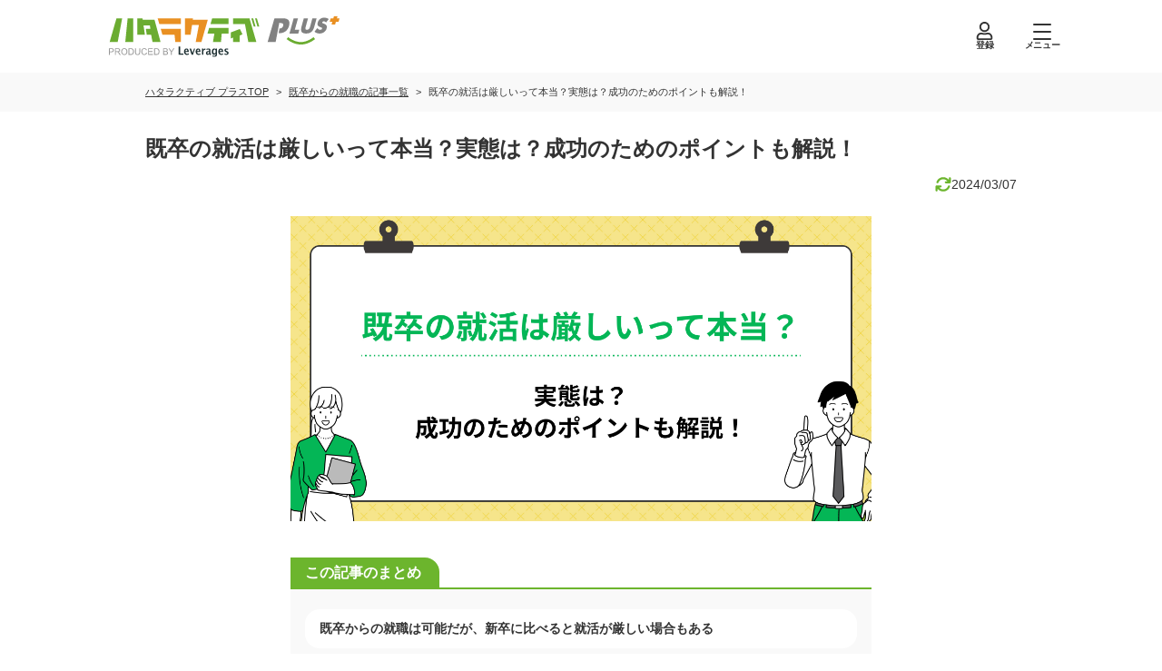

--- FILE ---
content_type: text/html; charset=utf-8
request_url: https://hataractive-plus.jp/article/kisotsu/18/
body_size: 11022
content:
<!DOCTYPE html><html lang="ja" class="__variable_2a6a5b"><head><meta charSet="utf-8"/><meta name="viewport" content="width=device-width, initial-scale=1"/><link rel="preload" href="/_next/static/media/0fdfebe4eb8c5509-s.p.woff2" as="font" crossorigin="" type="font/woff2"/><link rel="stylesheet" href="/_next/static/css/af552335be185f4e.css" data-precedence="next"/><link rel="stylesheet" href="/_next/static/css/01b9e28660c08a49.css" data-precedence="next"/><link rel="preload" as="script" fetchPriority="low" href="/_next/static/chunks/webpack-a0e7d928066361db.js"/><script src="/_next/static/chunks/fd9d1056-26312a046b37c9e0.js" async=""></script><script src="/_next/static/chunks/2117-e4049a78edd64fab.js" async=""></script><script src="/_next/static/chunks/main-app-e35ae1193a9af127.js" async=""></script><script src="/_next/static/chunks/682-ada4390a17180b50.js" async=""></script><script src="/_next/static/chunks/5762-76284d4914f76fa1.js" async=""></script><script src="/_next/static/chunks/4189-251f0ecea998086b.js" async=""></script><script src="/_next/static/chunks/5497-3a06fdd1354eb9f7.js" async=""></script><script src="/_next/static/chunks/6728-559f911f07ed1c29.js" async=""></script><script src="/_next/static/chunks/8833-300036fddc8a6512.js" async=""></script><script src="/_next/static/chunks/5871-462a7e352a41fccb.js" async=""></script><script src="/_next/static/chunks/app/(articles)/layout-1173178c924cf36a.js" async=""></script><script src="/_next/static/chunks/9610-a58de2d7d3a90e05.js" async=""></script><script src="/_next/static/chunks/4505-909fa80518bbe8d7.js" async=""></script><script src="/_next/static/chunks/8003-1854497710ac02cd.js" async=""></script><script src="/_next/static/chunks/3145-947df858946462ea.js" async=""></script><script src="/_next/static/chunks/9657-01b03bb30af93c76.js" async=""></script><script src="/_next/static/chunks/app/(articles)/article/%5Bcategory%5D/%5Bid%5D/page-ed7ccf01f5b3a343.js" async=""></script><script src="/_next/static/chunks/app/(other)/layout-94c5845b077bc6b8.js" async=""></script><link rel="preload" href="/_next/static/css/0dfff507b632a545.css" as="style"/><link rel="preload" href="/_next/static/css/e112db6f2e400d6c.css" as="style"/><link rel="preload" href="/_next/static/css/ebedd8eaa8d98d24.css" as="style"/><link rel="preload" href="/_next/static/css/5a3c3762de76a48c.css" as="style"/><link rel="preload" href="/_next/static/css/45f84f557763255d.css" as="style"/><link rel="preload" href="/_next/static/css/91e91d1396b82db4.css" as="style"/><link rel="preload" href="https://www.googletagmanager.com/gtm.js?id=GTM-5Q9RPRXQ" as="script"/><link rel="preconnect" href="https://fonts.googleapis.com"/><link rel="preconnect" href="https://fonts.gstatic.com" crossorigin="anonymous"/><title>既卒の就活は厳しいって本当？実態は？成功のためのポイントも解説！</title><meta name="description" content="「既卒者の就活は難しい？」と不安に思っている方へ。このコラムでは、既卒者の就活の難易度を解説しています。既卒者の就活を成功させるためのポイントや注意点、おすすめのサービスなども紹介しているので、ぜひお役立てください。"/><meta name="keywords" content="既卒 就活 厳しい"/><link rel="canonical" href="https://hataractive-plus.jp/article/kisotsu/18/"/><meta property="og:title" content="既卒の就活は厳しいって本当？実態は？成功のためのポイントも解説！"/><meta property="og:description" content="「既卒者の就活は難しい？」と不安に思っている方へ。このコラムでは、既卒者の就活の難易度を解説しています。既卒者の就活を成功させるためのポイントや注意点、おすすめのサービスなども紹介しているので、ぜひお役立てください。"/><meta property="og:url" content="https://hataractive-plus.jp/article/kisotsu/18/"/><meta property="og:site_name" content="ハタラクティブプラス"/><meta property="og:locale" content="ja_JP"/><meta property="og:image" content="https://hataractive-plus.jp/images/article/18/mv.jpg"/><meta property="og:type" content="website"/><meta name="twitter:card" content="summary_large_image"/><meta name="twitter:site" content="@hataractive"/><meta name="twitter:title" content="既卒の就活は厳しいって本当？実態は？成功のためのポイントも解説！"/><meta name="twitter:description" content="「既卒者の就活は難しい？」と不安に思っている方へ。このコラムでは、既卒者の就活の難易度を解説しています。既卒者の就活を成功させるためのポイントや注意点、おすすめのサービスなども紹介しているので、ぜひお役立てください。"/><meta name="twitter:image" content="https://hataractive-plus.jp/images/article/18/mv.jpg"/><link rel="icon" href="/icon.ico?ca1cf8265883560c" type="image/x-icon" sizes="32x32"/><meta name="next-size-adjust"/><script src="/_next/static/chunks/polyfills-42372ed130431b0a.js" noModule=""></script></head><body><!--$!--><template data-dgst="BAILOUT_TO_CLIENT_SIDE_RENDERING"></template><!--/$--><script src="/_next/static/chunks/webpack-a0e7d928066361db.js" async=""></script><script>(self.__next_f=self.__next_f||[]).push([0]);self.__next_f.push([2,null])</script><script>self.__next_f.push([1,"1:HL[\"/_next/static/media/0fdfebe4eb8c5509-s.p.woff2\",\"font\",{\"crossOrigin\":\"\",\"type\":\"font/woff2\"}]\n2:HL[\"/_next/static/css/af552335be185f4e.css\",\"style\"]\n3:HL[\"/_next/static/css/01b9e28660c08a49.css\",\"style\"]\n4:HL[\"/_next/static/css/0dfff507b632a545.css\",\"style\"]\n5:HL[\"/_next/static/css/e112db6f2e400d6c.css\",\"style\"]\n6:HL[\"/_next/static/css/ebedd8eaa8d98d24.css\",\"style\"]\n7:HL[\"/_next/static/css/5a3c3762de76a48c.css\",\"style\"]\n8:HL[\"/_next/static/css/45f84f557763255d.css\",\"style\"]\n9:HL[\"/_next/static/css/91e91d1396b82db4.css\",\"style\"]\n"])</script><script>self.__next_f.push([1,"a:I[12846,[],\"\"]\nd:I[4707,[],\"\"]\n10:I[36423,[],\"\"]\n11:I[49106,[\"682\",\"static/chunks/682-ada4390a17180b50.js\",\"5762\",\"static/chunks/5762-76284d4914f76fa1.js\",\"4189\",\"static/chunks/4189-251f0ecea998086b.js\",\"5497\",\"static/chunks/5497-3a06fdd1354eb9f7.js\",\"6728\",\"static/chunks/6728-559f911f07ed1c29.js\",\"8833\",\"static/chunks/8833-300036fddc8a6512.js\",\"5871\",\"static/chunks/5871-462a7e352a41fccb.js\",\"4070\",\"static/chunks/app/(articles)/layout-1173178c924cf36a.js\"],\"default\"]\n12:I[75258,[\"682\",\"static/chunks/682-ada4390a17180b50.js\",\"5762\",\"static/chunks/5762-76284d4914f76fa1.js\",\"9610\",\"static/chunks/9610-a58de2d7d3a90e05.js\",\"4189\",\"static/chunks/4189-251f0ecea998086b.js\",\"4505\",\"static/chunks/4505-909fa80518bbe8d7.js\",\"8003\",\"static/chunks/8003-1854497710ac02cd.js\",\"3145\",\"static/chunks/3145-947df858946462ea.js\",\"9657\",\"static/chunks/9657-01b03bb30af93c76.js\",\"6728\",\"static/chunks/6728-559f911f07ed1c29.js\",\"8833\",\"static/chunks/8833-300036fddc8a6512.js\",\"8436\",\"static/chunks/app/(articles)/article/%5Bcategory%5D/%5Bid%5D/page-ed7ccf01f5b3a343.js\"],\"default\"]\n13:I[98087,[\"682\",\"static/chunks/682-ada4390a17180b50.js\",\"5762\",\"static/chunks/5762-76284d4914f76fa1.js\",\"9610\",\"static/chunks/9610-a58de2d7d3a90e05.js\",\"4189\",\"static/chunks/4189-251f0ecea998086b.js\",\"4505\",\"static/chunks/4505-909fa80518bbe8d7.js\",\"8003\",\"static/chunks/8003-1854497710ac02cd.js\",\"3145\",\"static/chunks/3145-947df858946462ea.js\",\"9657\",\"static/chunks/9657-01b03bb30af93c76.js\",\"6728\",\"static/chunks/6728-559f911f07ed1c29.js\",\"8833\",\"static/chunks/8833-300036fddc8a6512.js\",\"8436\",\"static/chunks/app/(articles)/article/%5Bcategory%5D/%5Bid%5D/page-ed7ccf01f5b3a343.js\"],\"GoogleTagManager\"]\n14:\"$Sreact.suspense\"\n15:I[86731,[\"682\",\"static/chunks/682-ada4390a17180b50.js\",\"5762\",\"static/chunks/5762-76284d4914f76fa1.js\",\"9610\",\"static/chunks/9610-a58de2d7d3a90e05.js\",\"4189\",\"static/chunks/4189-251f0ecea998086b.js\",\"4505\",\"static/chunks/4505-909fa80518bbe8d7.js\",\"8003\",\"static/chunks/8003-1854497710ac02cd.js\",\"3145\",\"static/chunks/3145-947df858946462ea.js\",\"96"])</script><script>self.__next_f.push([1,"57\",\"static/chunks/9657-01b03bb30af93c76.js\",\"6728\",\"static/chunks/6728-559f911f07ed1c29.js\",\"8833\",\"static/chunks/8833-300036fddc8a6512.js\",\"8436\",\"static/chunks/app/(articles)/article/%5Bcategory%5D/%5Bid%5D/page-ed7ccf01f5b3a343.js\"],\"RootContextProvider\"]\n16:I[88576,[\"682\",\"static/chunks/682-ada4390a17180b50.js\",\"5762\",\"static/chunks/5762-76284d4914f76fa1.js\",\"9610\",\"static/chunks/9610-a58de2d7d3a90e05.js\",\"4189\",\"static/chunks/4189-251f0ecea998086b.js\",\"4505\",\"static/chunks/4505-909fa80518bbe8d7.js\",\"8003\",\"static/chunks/8003-1854497710ac02cd.js\",\"3145\",\"static/chunks/3145-947df858946462ea.js\",\"9657\",\"static/chunks/9657-01b03bb30af93c76.js\",\"6728\",\"static/chunks/6728-559f911f07ed1c29.js\",\"8833\",\"static/chunks/8833-300036fddc8a6512.js\",\"8436\",\"static/chunks/app/(articles)/article/%5Bcategory%5D/%5Bid%5D/page-ed7ccf01f5b3a343.js\"],\"default\"]\n17:I[35964,[\"682\",\"static/chunks/682-ada4390a17180b50.js\",\"5762\",\"static/chunks/5762-76284d4914f76fa1.js\",\"4189\",\"static/chunks/4189-251f0ecea998086b.js\",\"5497\",\"static/chunks/5497-3a06fdd1354eb9f7.js\",\"6728\",\"static/chunks/6728-559f911f07ed1c29.js\",\"8833\",\"static/chunks/8833-300036fddc8a6512.js\",\"5871\",\"static/chunks/5871-462a7e352a41fccb.js\",\"613\",\"static/chunks/app/(other)/layout-94c5845b077bc6b8.js\"],\"default\"]\n19:I[61060,[],\"\"]\ne:[\"category\",\"kisotsu\",\"d\"]\nf:[\"id\",\"18\",\"d\"]\n1a:[]\n"])</script><script>self.__next_f.push([1,"0:[\"$\",\"$La\",null,{\"buildId\":\"zaiVTdOZzsi9ZGpZg1HqB\",\"assetPrefix\":\"\",\"urlParts\":[\"\",\"article\",\"kisotsu\",\"18\",\"\"],\"initialTree\":[\"\",{\"children\":[\"(articles)\",{\"children\":[\"article\",{\"children\":[[\"category\",\"kisotsu\",\"d\"],{\"children\":[[\"id\",\"18\",\"d\"],{\"children\":[\"__PAGE__\",{}]}]}]}]}]},\"$undefined\",\"$undefined\",true],\"initialSeedData\":[\"\",{\"children\":[\"(articles)\",{\"children\":[\"article\",{\"children\":[[\"category\",\"kisotsu\",\"d\"],{\"children\":[[\"id\",\"18\",\"d\"],{\"children\":[\"__PAGE__\",{},[[\"$Lb\",\"$Lc\",[[\"$\",\"link\",\"0\",{\"rel\":\"stylesheet\",\"href\":\"/_next/static/css/5a3c3762de76a48c.css\",\"precedence\":\"next\",\"crossOrigin\":\"$undefined\"}],[\"$\",\"link\",\"1\",{\"rel\":\"stylesheet\",\"href\":\"/_next/static/css/45f84f557763255d.css\",\"precedence\":\"next\",\"crossOrigin\":\"$undefined\"}],[\"$\",\"link\",\"2\",{\"rel\":\"stylesheet\",\"href\":\"/_next/static/css/91e91d1396b82db4.css\",\"precedence\":\"next\",\"crossOrigin\":\"$undefined\"}]]],null],null]},[null,[\"$\",\"$Ld\",null,{\"parallelRouterKey\":\"children\",\"segmentPath\":[\"children\",\"(articles)\",\"children\",\"article\",\"children\",\"$e\",\"children\",\"$f\",\"children\"],\"error\":\"$undefined\",\"errorStyles\":\"$undefined\",\"errorScripts\":\"$undefined\",\"template\":[\"$\",\"$L10\",null,{}],\"templateStyles\":\"$undefined\",\"templateScripts\":\"$undefined\",\"notFound\":\"$undefined\",\"notFoundStyles\":\"$undefined\"}]],null]},[[null,[\"$\",\"$Ld\",null,{\"parallelRouterKey\":\"children\",\"segmentPath\":[\"children\",\"(articles)\",\"children\",\"article\",\"children\",\"$e\",\"children\"],\"error\":\"$undefined\",\"errorStyles\":\"$undefined\",\"errorScripts\":\"$undefined\",\"template\":[\"$\",\"$L10\",null,{}],\"templateStyles\":\"$undefined\",\"templateScripts\":\"$undefined\",\"notFound\":\"$undefined\",\"notFoundStyles\":\"$undefined\"}]],null],null]},[null,[\"$\",\"$Ld\",null,{\"parallelRouterKey\":\"children\",\"segmentPath\":[\"children\",\"(articles)\",\"children\",\"article\",\"children\"],\"error\":\"$undefined\",\"errorStyles\":\"$undefined\",\"errorScripts\":\"$undefined\",\"template\":[\"$\",\"$L10\",null,{}],\"templateStyles\":\"$undefined\",\"templateScripts\":\"$undefined\",\"notFound\":\"$undefined\",\"notFoundStyles\":\"$undefined\"}]],null]},[[[[\"$\",\"link\",\"0\",{\"rel\":\"stylesheet\",\"href\":\"/_next/static/css/0dfff507b632a545.css\",\"precedence\":\"next\",\"crossOrigin\":\"$undefined\"}],[\"$\",\"link\",\"1\",{\"rel\":\"stylesheet\",\"href\":\"/_next/static/css/e112db6f2e400d6c.css\",\"precedence\":\"next\",\"crossOrigin\":\"$undefined\"}],[\"$\",\"link\",\"2\",{\"rel\":\"stylesheet\",\"href\":\"/_next/static/css/ebedd8eaa8d98d24.css\",\"precedence\":\"next\",\"crossOrigin\":\"$undefined\"}]],[\"$\",\"$L11\",null,{\"children\":[\"$\",\"$Ld\",null,{\"parallelRouterKey\":\"children\",\"segmentPath\":[\"children\",\"(articles)\",\"children\"],\"error\":\"$undefined\",\"errorStyles\":\"$undefined\",\"errorScripts\":\"$undefined\",\"template\":[\"$\",\"$L10\",null,{}],\"templateStyles\":\"$undefined\",\"templateScripts\":\"$undefined\",\"notFound\":[[\"$\",\"$L12\",null,{\"breadcrumbs\":[],\"currentPageTitle\":\"エラー\"}],[\"$\",\"section\",null,{\"className\":\"WrapperSection_wrapper__RhweD WrapperSection_normal__CBK3_ WrapperSection_mb-80__8Ypj4\",\"children\":[[\"$\",\"h1\",null,{\"className\":\"BlockErrorMessage_title__8z02_\",\"children\":[[\"$\",\"span\",null,{\"children\":\"404\"}],\"お探しのページは\",[\"$\",\"br\",null,{\"className\":\"sp__layout\"}],\"見つかりませんでした\"]}],[\"$\",\"p\",null,{\"className\":\"BlockErrorMessage_text__GVgRA\",\"children\":[\"お手数ですが、トップページに戻って\",[\"$\",\"br\",null,{\"className\":\"sp__layout\"}],\"操作をやり直してください。\"]}],[\"$\",\"div\",null,{\"className\":\"BlockErrorMessage_button__DdbgO\",\"children\":[\"$\",\"a\",null,{\"className\":\"LinkButtonBorder_button__MEM9v\",\"data-testid\":\"linkButton\",\"href\":\"/\",\"onClick\":\"$undefined\",\"children\":\"トップページに戻る\"}]}]]}]],\"notFoundStyles\":[]}]}]],null],null]},[[[[\"$\",\"link\",\"0\",{\"rel\":\"stylesheet\",\"href\":\"/_next/static/css/af552335be185f4e.css\",\"precedence\":\"next\",\"crossOrigin\":\"$undefined\"}],[\"$\",\"link\",\"1\",{\"rel\":\"stylesheet\",\"href\":\"/_next/static/css/01b9e28660c08a49.css\",\"precedence\":\"next\",\"crossOrigin\":\"$undefined\"}]],[\"$\",\"html\",null,{\"lang\":\"ja\",\"className\":\"__variable_2a6a5b\",\"children\":[[\"$\",\"head\",null,{\"children\":[[\"$\",\"link\",null,{\"rel\":\"preconnect\",\"href\":\"https://fonts.googleapis.com\"}],[\"$\",\"link\",null,{\"rel\":\"preconnect\",\"href\":\"https://fonts.gstatic.com\",\"crossOrigin\":\"anonymous\"}],[\"$\",\"$L13\",null,{\"gtmId\":\"GTM-5Q9RPRXQ\"}],false]}],[\"$\",\"body\",null,{\"children\":[\"$\",\"$14\",null,{\"children\":[\"$\",\"$L15\",null,{\"children\":[[\"$\",\"$L16\",null,{}],[\"$\",\"$Ld\",null,{\"parallelRouterKey\":\"children\",\"segmentPath\":[\"children\"],\"error\":\"$undefined\",\"errorStyles\":\"$undefined\",\"errorScripts\":\"$undefined\",\"template\":[\"$\",\"$L10\",null,{}],\"templateStyles\":\"$undefined\",\"templateScripts\":\"$undefined\",\"notFound\":[\"$\",\"$L17\",null,{\"children\":[[\"$\",\"$L12\",null,{\"breadcrumbs\":[],\"currentPageTitle\":\"エラー\"}],[\"$\",\"section\",null,{\"className\":\"WrapperSection_wrapper__RhweD WrapperSection_normal__CBK3_ WrapperSection_mb-80__8Ypj4\",\"children\":[[\"$\",\"h1\",null,{\"className\":\"BlockErrorMessage_title__8z02_\",\"children\":[[\"$\",\"span\",null,{\"children\":\"404\"}],\"お探しのページは\",[\"$\",\"br\",null,{\"className\":\"sp__layout\"}],\"見つかりませんでした\"]}],[\"$\",\"p\",null,{\"className\":\"BlockErrorMessage_text__GVgRA\",\"children\":[\"お手数ですが、トップページに戻って\",[\"$\",\"br\",null,{\"className\":\"sp__layout\"}],\"操作をやり直してください。\"]}],[\"$\",\"div\",null,{\"className\":\"BlockErrorMessage_button__DdbgO\",\"children\":[\"$\",\"a\",null,{\"className\":\"LinkButtonBorder_button__MEM9v\",\"data-testid\":\"linkButton\",\"href\":\"/\",\"onClick\":\"$undefined\",\"children\":\"トップページに戻る\"}]}]]}]]}],\"notFoundStyles\":[[\"$\",\"link\",\"0\",{\"rel\":\"stylesheet\",\"href\":\"/_next/static/css/ebedd8eaa8d98d24.css\",\"precedence\":\"next\",\"crossOrigin\":\"$undefined\"}],[\"$\",\"link\",\"1\",{\"rel\":\"stylesheet\",\"href\":\"/_next/static/css/e112db6f2e400d6c.css\",\"precedence\":\"next\",\"crossOrigin\":\"$undefined\"}],[\"$\",\"link\",\"2\",{\"rel\":\"stylesheet\",\"href\":\"/_next/static/css/0dfff507b632a545.css\",\"precedence\":\"next\",\"crossOrigin\":\"$undefined\"}]]}]]}]}]}]]}]],null],null],\"couldBeIntercepted\":false,\"initialHead\":[null,\"$L18\"],\"globalErrorComponent\":\"$19\",\"missingSlots\":\"$W1a\"}]\n"])</script><script>self.__next_f.push([1,"1b:I[11860,[\"682\",\"static/chunks/682-ada4390a17180b50.js\",\"5762\",\"static/chunks/5762-76284d4914f76fa1.js\",\"9610\",\"static/chunks/9610-a58de2d7d3a90e05.js\",\"4189\",\"static/chunks/4189-251f0ecea998086b.js\",\"4505\",\"static/chunks/4505-909fa80518bbe8d7.js\",\"8003\",\"static/chunks/8003-1854497710ac02cd.js\",\"3145\",\"static/chunks/3145-947df858946462ea.js\",\"9657\",\"static/chunks/9657-01b03bb30af93c76.js\",\"6728\",\"static/chunks/6728-559f911f07ed1c29.js\",\"8833\",\"static/chunks/8833-300036fddc8a6512.js\",\"8436\",\"static/chunks/app/(articles)/article/%5Bcategory%5D/%5Bid%5D/page-ed7ccf01f5b3a343.js\"],\"default\"]\n1d:I[70938,[\"682\",\"static/chunks/682-ada4390a17180b50.js\",\"5762\",\"static/chunks/5762-76284d4914f76fa1.js\",\"9610\",\"static/chunks/9610-a58de2d7d3a90e05.js\",\"4189\",\"static/chunks/4189-251f0ecea998086b.js\",\"4505\",\"static/chunks/4505-909fa80518bbe8d7.js\",\"8003\",\"static/chunks/8003-1854497710ac02cd.js\",\"3145\",\"static/chunks/3145-947df858946462ea.js\",\"9657\",\"static/chunks/9657-01b03bb30af93c76.js\",\"6728\",\"static/chunks/6728-559f911f07ed1c29.js\",\"8833\",\"static/chunks/8833-300036fddc8a6512.js\",\"8436\",\"static/chunks/app/(articles)/article/%5Bcategory%5D/%5Bid%5D/page-ed7ccf01f5b3a343.js\"],\"default\"]\n"])</script><script>self.__next_f.push([1,"18:[[\"$\",\"meta\",\"0\",{\"name\":\"viewport\",\"content\":\"width=device-width, initial-scale=1\"}],[\"$\",\"meta\",\"1\",{\"charSet\":\"utf-8\"}],[\"$\",\"title\",\"2\",{\"children\":\"既卒の就活は厳しいって本当？実態は？成功のためのポイントも解説！\"}],[\"$\",\"meta\",\"3\",{\"name\":\"description\",\"content\":\"「既卒者の就活は難しい？」と不安に思っている方へ。このコラムでは、既卒者の就活の難易度を解説しています。既卒者の就活を成功させるためのポイントや注意点、おすすめのサービスなども紹介しているので、ぜひお役立てください。\"}],[\"$\",\"meta\",\"4\",{\"name\":\"keywords\",\"content\":\"既卒 就活 厳しい\"}],[\"$\",\"link\",\"5\",{\"rel\":\"canonical\",\"href\":\"https://hataractive-plus.jp/article/kisotsu/18/\"}],[\"$\",\"meta\",\"6\",{\"property\":\"og:title\",\"content\":\"既卒の就活は厳しいって本当？実態は？成功のためのポイントも解説！\"}],[\"$\",\"meta\",\"7\",{\"property\":\"og:description\",\"content\":\"「既卒者の就活は難しい？」と不安に思っている方へ。このコラムでは、既卒者の就活の難易度を解説しています。既卒者の就活を成功させるためのポイントや注意点、おすすめのサービスなども紹介しているので、ぜひお役立てください。\"}],[\"$\",\"meta\",\"8\",{\"property\":\"og:url\",\"content\":\"https://hataractive-plus.jp/article/kisotsu/18/\"}],[\"$\",\"meta\",\"9\",{\"property\":\"og:site_name\",\"content\":\"ハタラクティブプラス\"}],[\"$\",\"meta\",\"10\",{\"property\":\"og:locale\",\"content\":\"ja_JP\"}],[\"$\",\"meta\",\"11\",{\"property\":\"og:image\",\"content\":\"https://hataractive-plus.jp/images/article/18/mv.jpg\"}],[\"$\",\"meta\",\"12\",{\"property\":\"og:type\",\"content\":\"website\"}],[\"$\",\"meta\",\"13\",{\"name\":\"twitter:card\",\"content\":\"summary_large_image\"}],[\"$\",\"meta\",\"14\",{\"name\":\"twitter:site\",\"content\":\"@hataractive\"}],[\"$\",\"meta\",\"15\",{\"name\":\"twitter:title\",\"content\":\"既卒の就活は厳しいって本当？実態は？成功のためのポイントも解説！\"}],[\"$\",\"meta\",\"16\",{\"name\":\"twitter:description\",\"content\":\"「既卒者の就活は難しい？」と不安に思っている方へ。このコラムでは、既卒者の就活の難易度を解説しています。既卒者の就活を成功させるためのポイントや注意点、おすすめのサービスなども紹介しているので、ぜひお役立てください。\"}],[\"$\",\"meta\",\"17\",{\"name\":\"twitter:image\",\"content\":\"https://hataractive-plus.jp/images/article/18/mv.jpg\"}],[\"$\",\"link\",\"18\",{\"rel\":\"icon\",\"href\":\"/icon.ico?ca1cf8265883560c\",\"type\":\"image/x-icon\",\"sizes\":\"32x32\"}],[\"$\",\"meta\",\"19\",{\"name\":\"next-size-adjust\"}]]\n"])</script><script>self.__next_f.push([1,"b:null\n1c:T5327,"])</script><script>self.__next_f.push([1,"\u003cdiv class=\"summaryCard\"\u003e\r\n\u003cp class=\"summaryCardTitle\"\u003eこの記事のまとめ\u003c/p\u003e\r\n\r\n\u003cul class=\"summaryCardList\"\u003e\r\n\t\u003cli\u003e既卒からの就職は可能だが、新卒に比べると就活が厳しい場合もある\u003c/li\u003e\r\n\t\u003cli\u003e既卒者は、最初に自己分析をして就活の軸を決めるのがおすすめ\u003c/li\u003e\r\n\t\u003cli\u003e「既卒の就職は厳しいから無理なのでは\u0026hellip;」と不安になり過ぎず就活に臨むことが大切\u003c/li\u003e\r\n\t\u003cli\u003e既卒の就活は厳しいのではと不安な人は、就職・転職エージェントに相談する手もある\u003c/li\u003e\r\n\u003c/ul\u003e\r\n\u003c/div\u003e\r\n\r\n\u003cp class=\"articleParagraph\"\u003e正社員として就職したいと思いつつ、既卒の経歴に不安を感じて行動を起こせないでいる方は多いのではないでしょうか。就活には、不安や悩みを解決したうえで自信をもって臨みたいですよね。\u003c/p\u003e\r\n\r\n\u003cp class=\"articleParagraph\"\u003e既卒者も正社員として就職することは可能なので、経歴をネガティブに捉え過ぎる必要はありません。志望する企業で働きたいという意欲は、経歴を問わず評価されます。安心して自己分析や企業研究、選考対策などに取り組みましょう。\u003c/p\u003e\r\n\r\n\u003cp class=\"articleParagraph\"\u003eこのコラムでは、キャリアアドバイザーの北島さんのアドバイスを交えながら、既卒者の就活方法を解説します。不安を払拭して就活に臨みたいとお考えの方は、ぜひ参考にしてみてくださいね。\u003c/p\u003e\r\n\r\n\u003ch2 class=\"headingPrimary\"\u003e既卒の就活は厳しい？実態から見る不利と言われる理由\u003c/h2\u003e\r\n\r\n\u003cp class=\"articleParagraph\"\u003e「既卒の就職は難しいのでは？」という不安を抱く方は多いようです。確かに、既卒者の就活は新卒よりも不利になる側面があるのも事実。しかし、\u003cspan class=\"textHighlight\"\u003e困難や課題を理解し、対策をしたうえで就活に取り組めば、就職することは十分可能です。\u003c/span\u003e\u003c/p\u003e\r\n\r\n\u003cp class=\"articleParagraph\"\u003eここでは、既卒の定義や就職の難易度などを解説しているので、参考にしてみてくださいね。\u003c/p\u003e\r\n\r\n\u003ch3 class=\"headingSecondary\"\u003eそもそも既卒って？\u003c/h3\u003e\r\n\r\n\u003cp class=\"articleParagraph\"\u003e\u003cspan class=\"textHighlight\"\u003e既卒とは、大学や大学院を卒業したあと一度も就職した経験がない人のことです。\u003c/span\u003e定義が明確に決まっているわけではありませんが、卒業後3年以内の場合を指すことも。卒業後に正社員として働いたことがないフリーターやニートの方も既卒に含まれます。\u003c/p\u003e\r\n\r\n\u003cp class=\"articleParagraph\"\u003eまた、既卒と似た言葉に「第二新卒」がありますが、両者の違いは就職経験の有無です。既卒が一度も就職した経験がないのに対して、第二新卒は学校卒業後に正社員になったのちに数年で退職した人のことを指します。\u003c/p\u003e\r\n\r\n\u003cp class=\"articleParagraph\"\u003e「\u003ca href=\"https://hataractive-plus.jp/article/kisotsu/24/\"\u003e既卒に自分は当てはまる？就活のやり方や人生終了ではない理由を解説します\u003c/a\u003e」のコラムでは、既卒と第二新卒の違いのほかに、新卒やフリーターとの違いも解説しているので、チェックしてみてください。\u003c/p\u003e\r\n\r\n\u003ch3 class=\"headingSecondary\"\u003e既卒が就活を成功させるのは無理ではない\u003c/h3\u003e\r\n\r\n\u003cp class=\"articleParagraph\"\u003e\u003cspan class=\"textHighlight\"\u003e既卒者が就活を成功させることは十分可能\u003c/span\u003eです。履歴書の志望動機や面接の受け答えでしっかりと意欲を伝えられれば、内定獲得の可能性が高まります。「既卒者は正社員になれないのでは\u0026hellip;」と不安になり過ぎず、前向きに就活に取り組みましょう。\u003c/p\u003e\r\n\r\n\u003cdiv class=\"advice\"\u003e\r\n\u003cp class=\"adviceTitle\"\u003e\u003cspan\u003eハタラクティブ プラス\u003c/span\u003e在籍アドバイザーからのアドバイス\u003c/p\u003e\r\n\r\n\u003cdiv class=\"adviceContent\"\u003e\r\n\u003cdiv class=\"adviceAdvisor\"\u003e\r\n\u003cdiv class=\"adviceImage\"\u003e\u003cimg alt=\"北島愛純\" height=\"67\" src=\"/image/asumi_kitajima.jpg\" width=\"100\" /\u003e\u003c/div\u003e\r\n\r\n\u003cp class=\"adviceName\"\u003e北島愛純\u003c/p\u003e\r\n\u003c/div\u003e\r\n\r\n\u003cp class=\"adviceText\"\u003e既卒であること自体がマイナスに見られることはありません。既卒として自分がこれまで経験してきたことの中から、就活でアピールできそうなことを洗い出してみましょう。就職後に役立ちそうな経験やスキルをアピールすることで、採用側からの好印象につながりますよ。\u003c/p\u003e\r\n\u003c/div\u003e\r\n\u003c/div\u003e\r\n\r\n\u003ch2 class=\"headingPrimary\"\u003e既卒の就活は新卒と比較すると厳しい場合もある\u003c/h2\u003e\r\n\r\n\u003cp class=\"articleParagraph\"\u003e既卒者が就職することが不可能ではないとはいえ、新卒と比べると不利になりがち。既卒者は新卒枠で採用されることが難しく、既卒専用の求人も少ない傾向があるためです。\u003c/p\u003e\r\n\r\n\u003cp class=\"articleParagraph\"\u003eなかには「既卒者も新卒枠への応募が可能」という条件を設定している企業もあるものの、採用率は決して高くありません。厚生労働省「\u003ca href=\"https://www.mhlw.go.jp/content/11801000/000683241.pdf\" rel=\"noopener\" target=\"_blank\"\u003e今後の若年者雇用に関する研究会\u003c/a\u003e」によると、新卒枠への既卒者の応募を可能とした事業所は全体の70％。このうち、採用にいたったのは31％、不採用は38％と、厳しい結果となっています。\u003c/p\u003e\r\n\r\n\u003cp class=\"articleParagraph\"\u003eまた、新卒として就職しなかった経歴から、就業意欲の低さを懸念されてしまうことも既卒者の就職のハードルを上げる要因の一つといえるでしょう。\u003c/p\u003e\r\n\r\n\u003cp class=\"articleParagraph\"\u003e上記のような理由から、既卒者が就活する際には企業側の不安を払拭するための努力と工夫が必要だといえます。次の項で就活を成功させるためのポイントを3つ紹介しているので、チェックしてみましょう。\u003c/p\u003e\r\n\r\n\u003cp class=\"articleParagraph\"\u003eまた、「\u003ca href=\"https://hataractive-plus.jp/article/kisotsu/35/\"\u003e既卒の就活は厳しいってホント？ 内定を獲得するためのコツと対策\u003c/a\u003e」のコラムでは、既卒のアピールポイントを解説しているので参考にしてみてください。\u003cbr /\u003e\r\n参照元\u003cbr /\u003e\r\n厚生労働省\u003cbr /\u003e\r\n\u003ca href=\"https://www.mhlw.go.jp/stf/newpage_14157.html\" rel=\"noopener\" target=\"_blank\"\u003e第7回 今後の若年者雇用に関する研究会資料\u003c/a\u003e\u003c/p\u003e\r\n\r\n\u003ch2 class=\"headingPrimary\"\u003e既卒の就活を成功に導くための3つのポイント\u003c/h2\u003e\r\n\r\n\u003cdiv class=\"summaryCardSection B\"\u003e\r\n\u003cdiv class=\"summaryCardSectionInner\"\u003e\r\n\u003cp class=\"summaryCardSectionTitle\"\u003e\u003cmeta charset=\"utf-8\" /\u003e\u003cb id=\"docs-internal-guid-b0de81a2-7fff-75c6-4451-16e19057a2ec\"\u003e既卒の就活を成功に導くための3つのポイント\u003c/b\u003e\u003c/p\u003e\r\n\r\n\u003cul class=\"summaryCardSectionList\"\u003e\r\n\t\u003cli\u003e\u003cspan\u003e\u003cmeta charset=\"utf-8\" /\u003e\u003cb id=\"docs-internal-guid-9f9c239d-7fff-8ef1-c674-f42227a3f85b\"\u003e自己分析をして就活の軸を決める\u003c/b\u003e\u003c/span\u003e\u003c/li\u003e\r\n\t\u003cli\u003e\u003cspan\u003e\u003cmeta charset=\"utf-8\" /\u003e\u003cb id=\"docs-internal-guid-689f858e-7fff-a2b7-f96d-73b880cefbd7\"\u003e完成度の高い応募書類を作成する\u003c/b\u003e\u003c/span\u003e\u003c/li\u003e\r\n\t\u003cli\u003e\u003cspan\u003e\u003cmeta charset=\"utf-8\" /\u003e\u003cb id=\"docs-internal-guid-5cf8da46-7fff-b741-7aef-d0f45c83fd5a\"\u003e面接での回答をしっかり準備しておく\u003c/b\u003e\u003c/span\u003e\u003c/li\u003e\r\n\u003c/ul\u003e\r\n\u003c/div\u003e\r\n\u003c/div\u003e\r\n\r\n\u003cp class=\"articleParagraph\"\u003eこの項では、既卒者が就活を成功させるために特に気をつけたいポイントを3つお伝えします。\u003c/p\u003e\r\n\r\n\u003ch3 class=\"headingSecondary\"\u003e1.自己分析をして就活の軸を決める\u003c/h3\u003e\r\n\r\n\u003cp class=\"articleParagraph\"\u003e既卒者が就活をする際は、就活の軸を決めるために最初に自己分析を行いましょう。自己分析では、過去の経験の中で印象に残っていることを紙に書き出し、自分自身の得意・不得意や、好きなこと・嫌いなことを洗い出します。\u003c/p\u003e\r\n\r\n\u003cp class=\"articleParagraph\"\u003e自分の強みや適性が把握できたら、それをもとに、「どのような職種に向いているのか」や「どのようなキャリアを築きたいか」を考え、\u003cspan class=\"textHighlight\"\u003e就活の方向性を決めましょう。就活の方向性が決まると仕事探しがしやすくなるだけでなく、就職後のミスマッチ防止にも効果的\u003c/span\u003eです。\u003c/p\u003e\r\n\r\n\u003cp class=\"articleParagraph\"\u003eまた、自己分析は、志望動機や自己PR作りの際にも大いに役立ちます。自分の強みや適性をしっかりと把握し、応募書類の内容や面接の回答に反映させましょう。\u003c/p\u003e\r\n\r\n\u003ch3 class=\"headingSecondary\"\u003e2.完成度の高い応募書類を作成する\u003c/h3\u003e\r\n\r\n\u003cp class=\"articleParagraph\"\u003e既卒者の就活成功率を高めるには、完成度の高い応募書類も欠かせません。履歴書や職務経歴書といった書類は、企業が応募者について知るための大切な判断材料です。\u003c/p\u003e\r\n\r\n\u003cp class=\"articleParagraph\"\u003e一次選考は書類選考のみというパターンも多いため、応募者の第一印象は応募書類によって大きく左右されるといえます。\u003c/p\u003e\r\n\r\n\u003cp class=\"articleParagraph\"\u003e履歴書や職務経歴書では、誤字脱字に気をつけるのはもちろん、既卒であることを隠さずに記載しましょう。事実の範囲内で、自分の魅力を最大限に引き立てる表現になるよう工夫してみてください。\u003c/p\u003e\r\n\r\n\u003cp class=\"articleParagraph\"\u003e完成度の高い志望動機の書き方は、「\u003ca href=\"https://hataractive-plus.jp/article/resume/106/\"\u003e志望動機書の書き方やコツは？第二新卒や未経験から転職する際の例文も紹介\u003c/a\u003e」のコラムで解説しています。自分のアピールポイントを十分に伝えて、就活を成功させましょう。\u003c/p\u003e\r\n\r\n\u003ch3 class=\"headingSecondary\"\u003e3.面接での回答をしっかり準備しておく\u003c/h3\u003e\r\n\r\n\u003cp class=\"articleParagraph\"\u003e面接本番で落ち着いて受け答えできるように、質問をいくつか想定して、回答を用意しておきましょう。既卒者に対する質問としてよくあるのが、「既卒になった理由」や「空白期間中の過ごし方」などです。\u003c/p\u003e\r\n\r\n\u003cp class=\"articleParagraph\"\u003eもし、面接で聞かれた際は、ポジティブな内容を伝えるのがポイント。既卒として過ごした期間はあるものの、現在は正社員として働く意欲があることをアピールしましょう。\u003c/p\u003e\r\n\r\n\u003cp class=\"articleParagraph\"\u003e面接は、企業が応募者の人間性や価値観、適性などを探る場です。そのため、ただ事実を述べるだけではなく、その背景にある考えや感情を伝えることが重要。さらに、具体的なエピソードを織り交ぜることで、説得力アップも見込めます。\u003c/p\u003e\r\n\r\n\u003cdiv class=\"point\"\u003e\r\n\u003cp class=\"pointTitle\"\u003e就活に成功した人の体験談を参考にするのもおすすめ\u003c/p\u003e\r\n\r\n\u003cp class=\"articleParagraph\"\u003e実際に既卒から正社員になった人の体験談を参考にするのもおすすめです。同じ境遇の人々の成功体験からは、有意義な気づきや学びを得られます。また、自分自身が抱えている悩みや不安の解決策を見つけるヒントにもなるでしょう。\u003c/p\u003e\r\n\u003c/div\u003e\r\n\r\n\u003ch2 class=\"headingPrimary\"\u003e既卒の就活で踏まえておきたい3つの注意点\u003c/h2\u003e\r\n\r\n\u003cdiv class=\"summaryCardSection B\"\u003e\r\n\u003cdiv class=\"summaryCardSectionInner\"\u003e\r\n\u003cp class=\"summaryCardSectionTitle\"\u003e既卒の就活で踏まえておきたい3つの注意点\u003c/p\u003e\r\n\r\n\u003cul class=\"summaryCardSectionList\"\u003e\r\n\t\u003cli\u003e\u003cspan\u003e就活を思い立ったらすぐに行動する\u003c/span\u003e\u003c/li\u003e\r\n\t\u003cli\u003e\u003cspan\u003e広い視野で求人を探す\u003c/span\u003e\u003c/li\u003e\r\n\t\u003cli\u003e\u003cspan\u003e既卒であることをネガティブに捉え過ぎない\u003c/span\u003e\u003c/li\u003e\r\n\u003c/ul\u003e\r\n\u003c/div\u003e\r\n\u003c/div\u003e\r\n\r\n\u003cp class=\"articleParagraph\"\u003e就活に取り掛かるまでに時間が掛かったり、条件を絞り過ぎたりすると、就職のハードルが上がってしまうこともあります。以下の3つの注意点を心に留めて、対策をしてみてください。\u003c/p\u003e\r\n\r\n\u003ch3 class=\"headingSecondary\"\u003e1.就活を思い立ったらすぐに行動する\u003c/h3\u003e\r\n\r\n\u003cp class=\"articleParagraph\"\u003e既卒者の就活で大切なのは、早期に行動することです。就活を思い立ってすぐに行動することで、高いモチベーションを保ったまま選考対策を進められるでしょう。\u003c/p\u003e\r\n\r\n\u003cp class=\"articleParagraph\"\u003eまた、空白期間が長引くと就職意欲の低さを懸念されやすくなることも、早めに行動するべき理由の一つ。なかには、応募条件として卒業後の年数に上限を設けている企業もあります。\u003c/p\u003e\r\n\r\n\u003cp class=\"articleParagraph\"\u003e「就活を先延ばしにしていたら、応募できる求人の数が減ってしまった\u0026hellip;」ということがないように、正社員になりたい気持ちが固まり次第行動することをおすすめします。\u003c/p\u003e\r\n\r\n\u003ch3 class=\"headingSecondary\"\u003e2.広い視野で求人を探す\u003c/h3\u003e\r\n\r\n\u003cp class=\"articleParagraph\"\u003e求人を探す際は、広い視野を心掛けましょう。特定の職種や条件にこだわり過ぎると、ほかの可能性が見えなくなってしまいます。\u003c/p\u003e\r\n\r\n\u003cp class=\"articleParagraph\"\u003e自分自身の強みや適性を理解したうえで、多様な業界や企業のなかからぴったりの応募先を見つけ出す努力も必要といえるでしょう。\u003c/p\u003e\r\n\r\n\u003ch3 class=\"headingSecondary\"\u003e3.既卒であることをネガティブに捉え過ぎない\u003c/h3\u003e\r\n\r\n\u003cp class=\"articleParagraph\"\u003e既卒であることを、ネガティブに捉え過ぎないようにしましょう。自信がもてないと自分自身の魅力を十分にアピールできなかったり、「このまま仕事探しを続けてもムダなのでは\u0026hellip;」と就活そのものに身が入らなくなったりする可能性があります。\u003c/p\u003e\r\n\r\n\u003cp class=\"articleParagraph\"\u003e既卒者が必ずしも就活で不利になるわけではありません。新卒に比べると不利になりがちな面があるのは事実ですが、既卒者独自の経験や考え方を評価する企業があることも覚えておきましょう。既卒の経歴を恐れず、自信をもって就活に臨むことが大切です。\u003c/p\u003e\r\n\r\n\u003cp class=\"articleParagraph\"\u003e既卒の就活を成功させるポイントは「\u003ca href=\"https://hataractive-plus.jp/article/kisotsu/144/\"\u003e既卒が就職できない理由は？おすすめの職種や成功させるポイントを解説！\u003c/a\u003e」のコラムで解説しているので、参考にしてみてください。\u003c/p\u003e\r\n\r\n\u003ch2 class=\"headingPrimary\"\u003e既卒者向け！就活のやり方\u003c/h2\u003e\r\n\r\n\u003cp class=\"articleParagraph\"\u003e既卒者が就活を効率的に進める鍵は、多様な情報を収集することと支援機関を活用することです。以下で、既卒者向けの就活のやり方を3つ解説しますので、ぜひ参考にしてみてください。\u003c/p\u003e\r\n\r\n\u003ch3 class=\"headingSecondary\"\u003e就活サイトを活用する\u003c/h3\u003e\r\n\r\n\u003cp class=\"articleParagraph\"\u003e就活には、求人情報が豊富に掲載されている就活サイトの利用が有効です。大手求人サイトや特定の職種を扱う専門的なサイトなどさまざまな種類があるので、複数のサービスを併用して情報収集をすると良いでしょう。\u003c/p\u003e\r\n\r\n\u003cp class=\"articleParagraph\"\u003e就きたい仕事がはっきり決まっていないという既卒の方は、キャリア診断ができる就活サイトを利用するのもおすすめです。また、「既卒向け」と謳っている就活サイトを利用すれば、自分のスキルや希望に合った求人をより見つけやすくなるでしょう。\u003c/p\u003e\r\n\r\n\u003ch3 class=\"headingSecondary\"\u003eハローワークを利用する\u003c/h3\u003e\r\n\r\n\u003cp class=\"articleParagraph\"\u003e既卒者が就活をする際、ハローワークを利用するのもおすすめです。ハローワークとは、求職者と人材を欲している事業主とのマッチングをサポートするための公的機関のこと。全国500ヶ所以上に設置されており、窓口では就職に関する相談や職業訓練の申し込みなどを受け付けています。\u003c/p\u003e\r\n\r\n\u003cp class=\"articleParagraph\"\u003eハローワークは、中小企業を中心に、地元企業の求人情報を多く扱っているのが特徴。特定の地域での就職を考えている既卒の方にとって、有益な情報を得られるでしょう。\u003c/p\u003e\r\n\r\n\u003ch3 class=\"headingSecondary\"\u003e就職・転職エージェントに相談する\u003c/h3\u003e\r\n\r\n\u003cp class=\"articleParagraph\"\u003e\u003cspan class=\"textHighlight\"\u003e就職・転職エージェントに相談するという選択肢も、既卒者の就活には効果的\u003c/span\u003eです。就職・転職エージェントとは、専任のアドバイザーが仕事探しから内定獲得までをサポートしてくれるサービスのこと。就活市場の最新トレンドや企業の情報に精通したアドバイザーの助言を受けながら、就活を進められます。\u003c/p\u003e\r\n\r\n\u003cp class=\"articleParagraph\"\u003e就職・転職エージェントを利用するメリットは、求職者一人ひとりの希望や経歴に合った求人を紹介してもらえるという点です。また、履歴書や職務経歴書の添削、面接対策といった就活全般のサポートも受けられます。\u003c/p\u003e\r\n\r\n\u003cp class=\"articleParagraph\"\u003e適職が分からずお悩みの方や、初めての就活で不安を抱えている方は、就職・転職エージェントへの相談を検討してみると良いでしょう。\u003c/p\u003e\r\n\r\n\u003cp class=\"articleParagraph\"\u003e「既卒の就活は厳しいのでは？」と不安を感じている方には、就職・転職エージェントのハタラクティブへの相談をおすすめします。ハタラクティブは、既卒や第二新卒といった若年層向けの就職支援サービスです。専属のキャリアアドバイザーが、あなたのお悩みや希望を丁寧にヒアリングし、ぴったりの求人情報をご紹介します。\u003c/p\u003e\r\n\r\n\u003cp class=\"articleParagraph\"\u003e応募書類作成のお手伝いや面接対策なども実施しているので、「就活を一人で進めるのは不安\u0026hellip;」という既卒の方は、ぜひ利用を検討してみてください。\u003c/p\u003e\r\n\r\n\u003ch2 class=\"headingPrimary\"\u003e既卒者の就活に関するQ＆A\u003c/h2\u003e\r\n\r\n\u003cp class=\"articleParagraph\"\u003eここでは、既卒者の就活に関するお悩みをQ＆A方式で解説していきます。既卒の就活の難易度や進め方についての理解を深めるための参考にしてみてください。\u003c/p\u003e\r\n\r\n\u003cdiv class=\"listContents\"\u003e\r\n\u003cp class=\"listContentsQuestion\"\u003e「既卒は人生終了」といわれるのはなぜ？\u003c/p\u003e\r\n\r\n\u003cp class=\"listContentsAnswer\"\u003e日本では新卒を積極的に採用する企業が多いため、既卒者の就職難易度は高いとみなされる傾向があります。\u003cbr /\u003e\r\nただし、既卒者は就職できないというわけでは決してありません。なかには、「卒業後3年以内の既卒者も応募可能」というように、新卒枠で応募できる企業もあります。「既卒だから就職は無理なのでは\u0026hellip;」と諦めず、広い視野で仕事探しをすることが大切です。\u003c/p\u003e\r\n\u003c/div\u003e\r\n\r\n\u003cdiv class=\"listContents\"\u003e\r\n\u003cp class=\"listContentsQuestion\"\u003e既卒1年目の就活の進め方は？\u003c/p\u003e\r\n\r\n\u003cp class=\"listContentsAnswer\"\u003e既卒1年目も再度自己分析を行い、就活の軸を決めることから始めましょう。\u003cbr /\u003e\r\nさらに、応募書類の完成度を高め、面接対策をしっかり行うことも欠かせません。必要であれば、ハローワークや就職・転職エージェントなどのサポートも活用しましょう。既卒1年目は、若い人材として新卒枠での採用やポテンシャル採用を狙える可能性も。時期を逃さないように、早めに行動することをおすすめします。\u003c/p\u003e\r\n\u003c/div\u003e\r\n\r\n\u003cdiv class=\"listContents\"\u003e\r\n\u003cp class=\"listContentsQuestion\"\u003e既卒者は大手企業の正社員にはなれない？\u003c/p\u003e\r\n\r\n\u003cp class=\"listContentsAnswer\"\u003e既卒者も、スキルや経験などが評価されれば大手企業で正社員として活躍できるでしょう。\u003cbr /\u003e\r\n新卒者を一括採用する大手企業は依然として多いものの、少子化による働き手不足のために既卒者に目を向ける企業も増えつつあります。最初は大手企業へ就職せずとも、専門的なスキルや経歴を得たあとで転職するという方法を選択するのもおすすめです。\u003c/p\u003e\r\n\u003c/div\u003e"])</script><script>self.__next_f.push([1,"c:[[\"$\",\"$L12\",null,{\"breadcrumbs\":[{\"name\":\"既卒からの就職の記事一覧\",\"url\":\"/article/kisotsu/\"}],\"currentPageTitle\":\"既卒の就活は厳しいって本当？実態は？成功のためのポイントも解説！\"}],[\"$\",\"$L1b\",null,{\"article\":{\"id\":18,\"title\":\"既卒の就活は厳しいって本当？実態は？成功のためのポイントも解説！\",\"content\":\"$1c\",\"description\":\"「既卒者の就活は難しい？」と不安に思っている方へ。このコラムでは、既卒者の就活の難易度を解説しています。既卒者の就活を成功させるためのポイントや注意点、おすすめのサービスなども紹介しているので、ぜひお役立てください。\",\"keyword\":\"既卒 就活 厳しい\",\"mainImagePath\":\"images/article/18/mv.jpg\",\"publishedAt\":\"2023-09-28\",\"rewroteAt\":\"2024-03-07\",\"status\":1,\"categoryId\":5,\"advisorInfo\":{\"id\":5,\"name\":\"北島愛純\",\"comment\":\"絶対に1番の味方になること。これは私の譲れないモットーです！\",\"imagePath\":\"images/adviser/5/mv.jpg\"}}}],[\"$\",\"$L1d\",null,{\"recommendArticles\":[{\"id\":13,\"title\":\"既卒1年目の就活は難しい？進め方と成功させるポイントを紹介！\",\"mainImagePath\":\"images/article/13/mv.jpg?1752476930\"},{\"id\":230,\"title\":\"大卒認定試験はある？働きながら目指す大卒資格の取り方や注意点を解説！\",\"mainImagePath\":\"images/article/230/mv.jpg\"},{\"id\":251,\"title\":\"大卒でフリーターはやばい？就職しない人の割合や正社員になる方法を解説\",\"mainImagePath\":\"images/article/251/mv.jpg\"},{\"id\":271,\"title\":\"大卒者の割合は？学歴別に正社員と非正規雇用社員の平均賃金の差も解説\",\"mainImagePath\":\"images/article/271/mv.jpg\"},{\"id\":308,\"title\":\"大学卒業後の進路が決まらない！主な選択肢や就職を成功させるコツを解説\",\"mainImagePath\":\"images/article/308/mv.jpg?1755655060\"},{\"id\":320,\"title\":\"既卒者の就活は厳しい？求人情報の探し方や応募する際の注意点を解説します\",\"mainImagePath\":\"images/article/320/mv.jpg\"},{\"id\":333,\"title\":\"公務員就職は既卒で目指せる？試験概要やうまくいかないときの対処法を解説\",\"mainImagePath\":\"images/article/333/mv.jpg\"},{\"id\":348,\"title\":\"新卒と既卒の違いは？内定を得るコツも紹介！\",\"mainImagePath\":\"images/article/348/mv.jpg\"},{\"id\":353,\"title\":\"大卒の就職先に多いのはどこ？おすすめの職種や成功させる方法を解説\",\"mainImagePath\":\"images/article/353/mv.jpg\"},{\"id\":403,\"title\":\"既卒で正社員になるのは難しい？おすすめの職種や成功させるポイントを解説\",\"mainImagePath\":\"images/article/403/mv.jpg\"}],\"category\":\"kisotsu\"}],[\"$\",\"meta\",null,{\"name\":\"thumbnail\",\"content\":\"https://hataractive-plus.jp/images/article/18/mv.jpg\"}],[\"$\",\"meta\",null,{\"name\":\"thumbnail:width\",\"content\":\"100\"}],[\"$\",\"meta\",null,{\"name\":\"thumbnail:height\",\"content\":\"130\"}],[\"$\",\"script\",\"jsonld-article\",{\"type\":\"application/ld+json\",\"id\":\"$undefined\",\"data-testid\":\"$undefined\",\"dangerouslySetInnerHTML\":{\"__html\":\"{\\\"@context\\\":\\\"https://schema.org\\\",\\\"@type\\\":\\\"Article\\\",\\\"datePublished\\\":\\\"2023-09-28T00:00:00.000Z\\\",\\\"description\\\":\\\"「既卒者の就活は難しい？」と不安に思っている方へ。このコラムでは、既卒者の就活の難易度を解説しています。既卒者の就活を成功させるためのポイントや注意点、おすすめのサービスなども紹介しているので、ぜひお役立てください。\\\",\\\"mainEntityOfPage\\\":{\\\"@type\\\":\\\"WebPage\\\",\\\"@id\\\":\\\"https://hataractive-plus.jp/article/kisotsu/18/\\\"},\\\"headline\\\":\\\"既卒の就活は厳しいって本当？実態は？成功のためのポイントも解説！\\\",\\\"image\\\":[\\\"https://hataractive-plus.jp/images/article/18/mv.jpg\\\"],\\\"dateModified\\\":\\\"2024-03-07T00:00:00.000Z\\\",\\\"author\\\":[{\\\"@type\\\":\\\"Person\\\",\\\"name\\\":\\\"後藤 祐介\\\",\\\"url\\\":\\\"https://hataractive-plus.jp/supervisor/\\\"}]}\"}}]]\n"])</script></body></html>

--- FILE ---
content_type: text/css; charset=UTF-8
request_url: https://hataractive-plus.jp/_next/static/css/0dfff507b632a545.css
body_size: -64
content:
.Copyright_wrapper___0_xN{background:#fff}.Copyright_copyright__pqZVX{max-width:768px;margin:0 auto;padding:12px;font-size:2.6737967914vw;text-align:center}@media screen and (min-width:374px){.Copyright_copyright__pqZVX{font-size:10px;font-size:1rem}}

--- FILE ---
content_type: text/css; charset=UTF-8
request_url: https://hataractive-plus.jp/_next/static/css/91e91d1396b82db4.css
body_size: 389
content:
.AdvisorComment_advisorComment__2RyiV{position:relative;margin:0 -16px 40px;padding:20px 16px;overflow:hidden;background:#f9f9f9}@media(min-width:576px){.AdvisorComment_advisorComment__2RyiV{margin:0 0 40px}}.AdvisorComment_advisorCommentTitle__VQ_TS{margin-bottom:12px;font-size:4.0106951872vw;font-weight:700;line-height:1.4}@media screen and (min-width:374px){.AdvisorComment_advisorCommentTitle__VQ_TS{font-size:15px;font-size:1.5rem}}.AdvisorComment_advisorCommentTitle__VQ_TS:before{content:"";display:block;position:absolute;left:-10px;width:20px;height:20px;border-radius:50%;background:#6cb52d}.AdvisorComment_advisorCommentContent__Sj_GB>a{display:flex;align-items:center;gap:8px;position:relative;padding:10px;border:1px solid #ccc;border-radius:16px;background:#fff;color:#333;text-decoration:none;transition:transform .2s}.AdvisorComment_advisorCommentContent__Sj_GB>a:after{content:"";display:block;position:absolute;right:10px;width:10px;height:20px;background:url(/image/icon/arrow_right.svg) no-repeat 50%}@media(hover:hover){.AdvisorComment_advisorCommentContent__Sj_GB>a:hover{transform:scale(1.01);cursor:pointer}}.AdvisorComment_advisorCommentImage__1eZ4c{position:relative;width:80px;height:80px;border-radius:8px;overflow:hidden}.AdvisorComment_advisorCommentImage__1eZ4c img{object-fit:cover}.AdvisorComment_advisorCommentText__EyxOH{display:flex;flex-direction:column;flex:1 0;gap:6px;max-width:213px}@media(min-width:576px){.AdvisorComment_advisorCommentText__EyxOH{max-width:478px}}@media(max-width:320px){.AdvisorComment_advisorCommentText__EyxOH{max-width:165px}}.AdvisorComment_advisorCommentName__ximjK{font-size:4.2780748663vw;font-weight:700;line-height:1}@media screen and (min-width:374px){.AdvisorComment_advisorCommentName__ximjK{font-size:16px;font-size:1.6rem}}.AdvisorComment_advisorCommentMessage__uhexC{font-size:3.2085561497vw;line-height:1.4}@media screen and (min-width:374px){.AdvisorComment_advisorCommentMessage__uhexC{font-size:12px;font-size:1.2rem}}

--- FILE ---
content_type: application/javascript; charset=UTF-8
request_url: https://hataractive-plus.jp/_next/static/chunks/6728-559f911f07ed1c29.js
body_size: 9921
content:
(self.webpackChunk_N_E=self.webpackChunk_N_E||[]).push([[6728],{76728:function(c,s,w){"use strict";w.d(s,{Z:function(){return v}});var C=w(57437);w(2265);var h=w(33474),l=w(35453),n=w.n(l);let o={IconArrowDown:()=>(0,C.jsx)("svg",{className:(0,h.f)(n(),["icon","down"]),xmlns:"http://www.w3.org/2000/svg",viewBox:"0 0 256 512",children:(0,C.jsx)("path",{d:"M224.3 273l-136 136c-9.4 9.4-24.6 9.4-33.9 0l-22.6-22.6c-9.4-9.4-9.4-24.6 0-33.9l96.4-96.4-96.4-96.4c-9.4-9.4-9.4-24.6 0-33.9L54.3 103c9.4-9.4 24.6-9.4 33.9 0l136 136c9.5 9.4 9.5 24.6.1 34z"})}),IconArrowLeft:()=>(0,C.jsx)("svg",{className:(0,h.f)(n(),["icon","left"]),xmlns:"http://www.w3.org/2000/svg",viewBox:"0 0 256 512",children:(0,C.jsx)("path",{d:"M224.3 273l-136 136c-9.4 9.4-24.6 9.4-33.9 0l-22.6-22.6c-9.4-9.4-9.4-24.6 0-33.9l96.4-96.4-96.4-96.4c-9.4-9.4-9.4-24.6 0-33.9L54.3 103c9.4-9.4 24.6-9.4 33.9 0l136 136c9.5 9.4 9.5 24.6.1 34z"})}),IconArrowRight:()=>(0,C.jsx)("svg",{className:(0,h.f)(n(),["icon","right"]),xmlns:"http://www.w3.org/2000/svg",viewBox:"0 0 256 512",children:(0,C.jsx)("path",{d:"M224.3 273l-136 136c-9.4 9.4-24.6 9.4-33.9 0l-22.6-22.6c-9.4-9.4-9.4-24.6 0-33.9l96.4-96.4-96.4-96.4c-9.4-9.4-9.4-24.6 0-33.9L54.3 103c9.4-9.4 24.6-9.4 33.9 0l136 136c9.5 9.4 9.5 24.6.1 34z"})}),IconArrowsRotate:()=>(0,C.jsx)("svg",{className:n().icon,xmlns:"http://www.w3.org/2000/svg",viewBox:"0 0 512 512",children:(0,C.jsx)("path",{d:"M105.1 202.6c7.7-21.8 20.2-42.3 37.8-59.8c62.5-62.5 163.8-62.5 226.3 0L386.3 160H336c-17.7 0-32 14.3-32 32s14.3 32 32 32H463.5c0 0 0 0 0 0h.4c17.7 0 32-14.3 32-32V64c0-17.7-14.3-32-32-32s-32 14.3-32 32v51.2L414.4 97.6c-87.5-87.5-229.3-87.5-316.8 0C73.2 122 55.6 150.7 44.8 181.4c-5.9 16.7 2.9 34.9 19.5 40.8s34.9-2.9 40.8-19.5zM39 289.3c-5 1.5-9.8 4.2-13.7 8.2c-4 4-6.7 8.8-8.1 14c-.3 1.2-.6 2.5-.8 3.8c-.3 1.7-.4 3.4-.4 5.1V448c0 17.7 14.3 32 32 32s32-14.3 32-32V396.9l17.6 17.5 0 0c87.5 87.4 229.3 87.4 316.7 0c24.4-24.4 42.1-53.1 52.9-83.7c5.9-16.7-2.9-34.9-19.5-40.8s-34.9 2.9-40.8 19.5c-7.7 21.8-20.2 42.3-37.8 59.8c-62.5 62.5-163.8 62.5-226.3 0l-.1-.1L125.6 352H176c17.7 0 32-14.3 32-32s-14.3-32-32-32H48.4c-1.6 0-3.2 .1-4.8 .3s-3.1 .5-4.6 1z"})}),IconArrowUp:()=>(0,C.jsx)("svg",{className:(0,h.f)(n(),["icon","up"]),xmlns:"http://www.w3.org/2000/svg",viewBox:"0 0 256 512",children:(0,C.jsx)("path",{d:"M224.3 273l-136 136c-9.4 9.4-24.6 9.4-33.9 0l-22.6-22.6c-9.4-9.4-9.4-24.6 0-33.9l96.4-96.4-96.4-96.4c-9.4-9.4-9.4-24.6 0-33.9L54.3 103c9.4-9.4 24.6-9.4 33.9 0l136 136c9.5 9.4 9.5 24.6.1 34z"})}),IconBook:()=>(0,C.jsx)("svg",{className:n().icon,viewBox:"0 0 14 17",xmlns:"http://www.w3.org/2000/svg",children:(0,C.jsx)("path",{d:"M13.7931 11V2C13.7931 1.17156 13.1312 0.5 12.3153 0.5H2.95567C1.32328 0.5 0 1.84312 0 3.5V13.5C0 15.1569 1.32328 16.5 2.95567 16.5H12.8079C13.3519 16.5 13.7931 16.0522 13.7931 15.5281C13.7931 15.1619 13.5897 14.8556 13.3005 14.6812V12.1388C13.6022 11.8375 13.7931 11.4438 13.7931 11ZM4.40579 4.5H10.3171C10.6158 4.5 10.8374 4.725 10.8374 5C10.8374 5.275 10.6158 5.5 10.3448 5.5H4.40579C4.16256 5.5 3.94089 5.275 3.94089 5C3.94089 4.725 4.16256 4.5 4.40579 4.5ZM4.40579 6.5H10.3171C10.6158 6.5 10.8374 6.725 10.8374 7C10.8374 7.275 10.6158 7.5 10.3448 7.5H4.40579C4.16256 7.5 3.94089 7.275 3.94089 7C3.94089 6.725 4.16256 6.5 4.40579 6.5ZM11.8227 14.5H2.95567C2.41164 14.5 1.97044 14.0522 1.97044 13.5C1.97044 12.9478 2.41164 12.5 2.95567 12.5H11.8227V14.5Z"})}),IconBriefcase:()=>(0,C.jsx)("svg",{className:n().icon,xmlns:"http://www.w3.org/2000/svg",viewBox:"0 0 512 512",children:(0,C.jsx)("path",{d:"M320 336c0 8.84-7.16 16-16 16h-96c-8.84 0-16-7.16-16-16v-48H0v144c0 25.6 22.4 48 48 48h416c25.6 0 48-22.4 48-48V288H320v48zm144-208h-80V80c0-25.6-22.4-48-48-48H176c-25.6 0-48 22.4-48 48v48H48c-25.6 0-48 22.4-48 48v80h512v-80c0-25.6-22.4-48-48-48zm-144 0H192V96h128v32z"})}),IconBuilding:()=>(0,C.jsx)("svg",{className:n().icon,xmlns:"http://www.w3.org/2000/svg",viewBox:"0 0 448 512",children:(0,C.jsx)("path",{d:"M436 480h-20V24c0-13.255-10.745-24-24-24H56C42.745 0 32 10.745 32 24v456H12c-6.627 0-12 5.373-12 12v20h448v-20c0-6.627-5.373-12-12-12zM128 76c0-6.627 5.373-12 12-12h40c6.627 0 12 5.373 12 12v40c0 6.627-5.373 12-12 12h-40c-6.627 0-12-5.373-12-12V76zm0 96c0-6.627 5.373-12 12-12h40c6.627 0 12 5.373 12 12v40c0 6.627-5.373 12-12 12h-40c-6.627 0-12-5.373-12-12v-40zm52 148h-40c-6.627 0-12-5.373-12-12v-40c0-6.627 5.373-12 12-12h40c6.627 0 12 5.373 12 12v40c0 6.627-5.373 12-12 12zm76 160h-64v-84c0-6.627 5.373-12 12-12h40c6.627 0 12 5.373 12 12v84zm64-172c0 6.627-5.373 12-12 12h-40c-6.627 0-12-5.373-12-12v-40c0-6.627 5.373-12 12-12h40c6.627 0 12 5.373 12 12v40zm0-96c0 6.627-5.373 12-12 12h-40c-6.627 0-12-5.373-12-12v-40c0-6.627 5.373-12 12-12h40c6.627 0 12 5.373 12 12v40zm0-96c0 6.627-5.373 12-12 12h-40c-6.627 0-12-5.373-12-12V76c0-6.627 5.373-12 12-12h40c6.627 0 12 5.373 12 12v40z"})}),IconCalendar:()=>(0,C.jsx)("svg",{className:n().icon,xmlns:"http://www.w3.org/2000/svg",viewBox:"0 0 448 512",children:(0,C.jsx)("path",{d:"M0 464c0 26.5 21.5 48 48 48h352c26.5 0 48-21.5 48-48V192H0v272zm320-196c0-6.6 5.4-12 12-12h40c6.6 0 12 5.4 12 12v40c0 6.6-5.4 12-12 12h-40c-6.6 0-12-5.4-12-12v-40zm0 128c0-6.6 5.4-12 12-12h40c6.6 0 12 5.4 12 12v40c0 6.6-5.4 12-12 12h-40c-6.6 0-12-5.4-12-12v-40zM192 268c0-6.6 5.4-12 12-12h40c6.6 0 12 5.4 12 12v40c0 6.6-5.4 12-12 12h-40c-6.6 0-12-5.4-12-12v-40zm0 128c0-6.6 5.4-12 12-12h40c6.6 0 12 5.4 12 12v40c0 6.6-5.4 12-12 12h-40c-6.6 0-12-5.4-12-12v-40zM64 268c0-6.6 5.4-12 12-12h40c6.6 0 12 5.4 12 12v40c0 6.6-5.4 12-12 12H76c-6.6 0-12-5.4-12-12v-40zm0 128c0-6.6 5.4-12 12-12h40c6.6 0 12 5.4 12 12v40c0 6.6-5.4 12-12 12H76c-6.6 0-12-5.4-12-12v-40zM400 64h-48V16c0-8.8-7.2-16-16-16h-32c-8.8 0-16 7.2-16 16v48H160V16c0-8.8-7.2-16-16-16h-32c-8.8 0-16 7.2-16 16v48H48C21.5 64 0 85.5 0 112v48h448v-48c0-26.5-21.5-48-48-48z"})}),IconCheck:()=>(0,C.jsx)("svg",{className:n().icon,xmlns:"http://www.w3.org/2000/svg",viewBox:"0 0 512 512",children:(0,C.jsx)("path",{d:"M504 256c0 136.967-111.033 248-248 248S8 392.967 8 256 119.033 8 256 8s248 111.033 248 248zM227.314 387.314l184-184c6.248-6.248 6.248-16.379 0-22.627l-22.627-22.627c-6.248-6.249-16.379-6.249-22.628 0L216 308.118l-70.059-70.059c-6.248-6.248-16.379-6.248-22.628 0l-22.627 22.627c-6.248 6.248-6.248 16.379 0 22.627l104 104c6.249 6.249 16.379 6.249 22.628.001z"})}),IconCheckSolid:()=>(0,C.jsx)("svg",{className:n().icon,xmlns:"http://www.w3.org/2000/svg",viewBox:"0 0 448 512",children:(0,C.jsx)("path",{d:"M438.6 105.4C451.1 117.9 451.1 138.1 438.6 150.6L182.6 406.6C170.1 419.1 149.9 419.1 137.4 406.6L9.372 278.6C-3.124 266.1-3.124 245.9 9.372 233.4C21.87 220.9 42.13 220.9 54.63 233.4L159.1 338.7L393.4 105.4C405.9 92.88 426.1 92.88 438.6 105.4H438.6z"})}),IconClock:()=>(0,C.jsx)("svg",{className:n().icon,xmlns:"http://www.w3.org/2000/svg",viewBox:"0 0 512 512",children:(0,C.jsx)("path",{d:"M256,8C119,8,8,119,8,256S119,504,256,504,504,393,504,256,393,8,256,8Zm92.49,313h0l-20,25a16,16,0,0,1-22.49,2.5h0l-67-49.72a40,40,0,0,1-15-31.23V112a16,16,0,0,1,16-16h32a16,16,0,0,1,16,16V256l58,42.5A16,16,0,0,1,348.49,321Z"})}),IconDownload:()=>(0,C.jsx)("svg",{className:n().icon,xmlns:"http://www.w3.org/2000/svg",viewBox:"0 0 384 512",children:(0,C.jsx)("path",{d:"M224 136V0H24C10.7 0 0 10.7 0 24v464c0 13.3 10.7 24 24 24h336c13.3 0 24-10.7 24-24V160H248c-13.2 0-24-10.8-24-24zm76.45 211.36l-96.42 95.7c-6.65 6.61-17.39 6.61-24.04 0l-96.42-95.7C73.42 337.29 80.54 320 94.82 320H160v-80c0-8.84 7.16-16 16-16h32c8.84 0 16 7.16 16 16v80h65.18c14.28 0 21.4 17.29 11.27 27.36zM377 105L279.1 7c-4.5-4.5-10.6-7-17-7H256v128h128v-6.1c0-6.3-2.5-12.4-7-16.9z"})}),IconError:()=>(0,C.jsx)("svg",{className:n().icon,xmlns:"http://www.w3.org/2000/svg",viewBox:"0 0 24 24",children:(0,C.jsx)("path",{d:"M12,0C5.373,0,0,5.373,0,12s5.373,12,12,12,12-5.373,12-12S18.627,0,12,0Zm5.405,15.243c.398,.398,.398,1.043,0,1.441l-.721,.721c-.398,.398-1.043,.398-1.441,0l-3.243-3.243-3.243,3.243c-.398,.398-1.043,.398-1.441,0l-.721-.721c-.398-.398-.398-1.043,0-1.441l3.243-3.243-3.243-3.243c-.398-.398-.398-1.043,0-1.441l.721-.721c.398-.398,1.043-.398,1.441,0l3.243,3.243,3.243-3.243c.398-.398,1.043-.398,1.441,0l.721,.721c.398,.398,.398,1.043,0,1.441l-3.243,3.243,3.243,3.243Z"})}),IconExclamation:()=>(0,C.jsx)("svg",{className:n().icon,xmlns:"http://www.w3.org/2000/svg",viewBox:"0 0 192 512",children:(0,C.jsx)("path",{d:"M176 432c0 44.112-35.888 80-80 80s-80-35.888-80-80 35.888-80 80-80 80 35.888 80 80zM25.26 25.199l13.6 272C39.499 309.972 50.041 320 62.83 320h66.34c12.789 0 23.331-10.028 23.97-22.801l13.6-272C167.425 11.49 156.496 0 142.77 0H49.23C35.504 0 24.575 11.49 25.26 25.199z"})}),IconExternalLink:()=>(0,C.jsx)("svg",{className:n().icon,xmlns:"http://www.w3.org/2000/svg",viewBox:"0 0 512 512",children:(0,C.jsx)("path",{d:"M432,320H400a16,16,0,0,0-16,16V448H64V128H208a16,16,0,0,0,16-16V80a16,16,0,0,0-16-16H48A48,48,0,0,0,0,112V464a48,48,0,0,0,48,48H400a48,48,0,0,0,48-48V336A16,16,0,0,0,432,320ZM488,0h-128c-21.37,0-32.05,25.91-17,41l35.73,35.73L135,320.37a24,24,0,0,0,0,34L157.67,377a24,24,0,0,0,34,0L435.28,133.32,471,169c15,15,41,4.5,41-17V24A24,24,0,0,0,488,0Z"})}),IconFile:()=>(0,C.jsx)("svg",{className:n().icon,viewBox:"0 0 13 17",xmlns:"http://www.w3.org/2000/svg",children:(0,C.jsx)("path",{d:"M8.01125 0.5V4.5H12.0169L8.01125 0.5ZM7.00984 4.5V0.5H1.50211C0.672507 0.5 0 1.17156 0 2V15C0 15.8281 0.672507 16.5 1.50211 16.5H10.5148C11.3444 16.5 12.0169 15.8284 12.0169 15V5.5H8.03942C7.45735 5.5 7.00984 5.05312 7.00984 4.5ZM8.51195 13.5H3.50492C3.22954 13.5 3.00422 13.275 3.00422 13C3.00422 12.725 3.22954 12.5 3.50492 12.5H8.51195C8.78847 12.5 9.01266 12.7238 9.01266 13C9.01266 13.275 8.78734 13.5 8.51195 13.5ZM8.51195 11.5H3.50492C3.22954 11.5 3.00422 11.275 3.00422 11C3.00422 10.725 3.22954 10.5 3.50492 10.5H8.51195C8.78847 10.5 9.01266 10.7238 9.01266 11C9.01266 11.275 8.78734 11.5 8.51195 11.5ZM9.01266 9C9.01266 9.275 8.78734 9.5 8.51195 9.5H3.50492C3.22954 9.5 3.00422 9.275 3.00422 9C3.00422 8.725 3.22954 8.5 3.50492 8.5H8.51195C8.78734 8.5 9.01266 8.725 9.01266 9Z"})}),IconFilter:()=>(0,C.jsx)("svg",{width:"18",height:"16",viewBox:"0 0 18 16",xmlns:"http://www.w3.org/2000/svg",children:(0,C.jsx)("path",{d:"M0.135457 0.929023C0.368086 0.437891 0.862734 0.125 1.40625 0.125H16.5938C17.1387 0.125 17.6309 0.437891 17.8629 0.929023C18.0984 1.42016 18.0246 2.00129 17.652 2.42176L11.25 10.2816V14.75C11.25 15.1754 11.0109 15.5656 10.6277 15.7555C10.248 15.9453 9.79102 15.9066 9.45 15.65L7.2 13.9625C6.91523 13.7516 6.75 13.4176 6.75 13.0625V10.2816L0.317883 2.42176C-0.0261915 2.00129 -0.0972072 1.42016 0.135492 0.929023H0.135457Z"})}),IconGraduation:()=>(0,C.jsx)("svg",{className:n().icon,xmlns:"http://www.w3.org/2000/svg",viewBox:"0 0 43 27",children:(0,C.jsx)("path",{d:"M41.8131 6.29993L23.0719 0.541965C22.0506 0.228199 20.9487 0.228199 19.9281 0.541965L1.1862 6.29993C-0.395398 6.7857 -0.395398 8.87725 1.1862 9.36301L4.45352 10.3668C3.73663 11.253 3.29588 12.334 3.25221 13.5179C2.6052 13.8888 2.14966 14.558 2.14966 15.3568C2.14966 16.0811 2.53129 16.6905 3.08088 17.0802L1.36559 24.7987C1.21643 25.4699 1.72705 26.1068 2.41438 26.1068H6.18427C6.87227 26.1068 7.3829 25.4699 7.23374 24.7987L5.51845 17.0802C6.06804 16.6905 6.44966 16.0811 6.44966 15.3568C6.44966 14.5794 6.01496 13.9291 5.39751 13.5515C5.44857 12.5423 5.96457 11.6501 6.78762 11.0844L19.9275 15.1217C20.5362 15.3084 21.7039 15.5416 23.0712 15.1217L41.8131 9.36368C43.3954 8.87725 43.3954 6.78637 41.8131 6.29993ZM23.7027 17.1769C21.7859 17.7655 20.1526 17.4403 19.2959 17.1769L9.55238 14.1837L8.59966 21.8068C8.59966 24.1819 14.3751 26.1068 21.4997 26.1068C28.6242 26.1068 34.3997 24.1819 34.3997 21.8068L33.4469 14.183L23.7027 17.1769Z"})}),IconHandHoldingHeart:()=>(0,C.jsx)("svg",{className:n().icon,xmlns:"http://www.w3.org/2000/svg",viewBox:"0 0 576 512",children:(0,C.jsx)("path",{d:"M275.3 250.5c7 7.4 18.4 7.4 25.5 0l108.9-114.2c31.6-33.2 29.8-88.2-5.6-118.8-30.8-26.7-76.7-21.9-104.9 7.7L288 36.9l-11.1-11.6C248.7-4.4 202.8-9.2 172 17.5c-35.3 30.6-37.2 85.6-5.6 118.8l108.9 114.2zm290 77.6c-11.8-10.7-30.2-10-42.6 0L430.3 402c-11.3 9.1-25.4 14-40 14H272c-8.8 0-16-7.2-16-16s7.2-16 16-16h78.3c15.9 0 30.7-10.9 33.3-26.6 3.3-20-12.1-37.4-31.6-37.4H192c-27 0-53.1 9.3-74.1 26.3L71.4 384H16c-8.8 0-16 7.2-16 16v96c0 8.8 7.2 16 16 16h356.8c14.5 0 28.6-4.9 40-14L564 377c15.2-12.1 16.4-35.3 1.3-48.9z"})}),IconLightbulb:()=>(0,C.jsx)("svg",{className:n().icon,xmlns:"http://www.w3.org/2000/svg",viewBox:"0 0 352 512",children:(0,C.jsx)("path",{d:"M176 80c-52.94 0-96 43.06-96 96 0 8.84 7.16 16 16 16s16-7.16 16-16c0-35.3 28.72-64 64-64 8.84 0 16-7.16 16-16s-7.16-16-16-16zM96.06 459.17c0 3.15.93 6.22 2.68 8.84l24.51 36.84c2.97 4.46 7.97 7.14 13.32 7.14h78.85c5.36 0 10.36-2.68 13.32-7.14l24.51-36.84c1.74-2.62 2.67-5.7 2.68-8.84l.05-43.18H96.02l.04 43.18zM176 0C73.72 0 0 82.97 0 176c0 44.37 16.45 84.85 43.56 115.78 16.64 18.99 42.74 58.8 52.42 92.16v.06h48v-.12c-.01-4.77-.72-9.51-2.15-14.07-5.59-17.81-22.82-64.77-62.17-109.67-20.54-23.43-31.52-53.15-31.61-84.14-.2-73.64 59.67-128 127.95-128 70.58 0 128 57.42 128 128 0 30.97-11.24 60.85-31.65 84.14-39.11 44.61-56.42 91.47-62.1 109.46a47.507 47.507 0 0 0-2.22 14.3v.1h48v-.05c9.68-33.37 35.78-73.18 52.42-92.16C335.55 260.85 352 220.37 352 176 352 78.8 273.2 0 176 0z"})}),IconMap:()=>(0,C.jsx)("svg",{className:n().icon,xmlns:"http://www.w3.org/2000/svg",viewBox:"0 0 384 512",children:(0,C.jsx)("path",{d:"M172.268 501.67C26.97 291.031 0 269.413 0 192 0 85.961 85.961 0 192 0s192 85.961 192 192c0 77.413-26.97 99.031-172.268 309.67-9.535 13.774-29.93 13.773-39.464 0zM192 272c44.183 0 80-35.817 80-80s-35.817-80-80-80-80 35.817-80 80 35.817 80 80 80z"})}),IconMinus:()=>(0,C.jsx)("svg",{className:n().icon,xmlns:"http://www.w3.org/2000/svg",viewBox:"0 0 448 512",children:(0,C.jsx)("path",{d:"M400 288h-352c-17.69 0-32-14.32-32-32.01s14.31-31.99 32-31.99h352c17.69 0 32 14.3 32 31.99S417.7 288 400 288z"})}),IconOrder:()=>(0,C.jsx)("svg",{width:"8",height:"12",viewBox:"0 0 8 12",xmlns:"http://www.w3.org/2000/svg",children:(0,C.jsx)("path",{d:"M0.691503 5.16669H7.309C7.924 5.16669 8.23125 4.39117 7.7975 3.93961L4.49 0.377105C4.35485 0.236324 4.17825 0.165985 4.00175 0.165985C3.82538 0.165985 3.6495 0.236324 3.5155 0.377105L0.202978 3.94013C-0.230722 4.39065 0.0763784 5.16669 0.691503 5.16669ZM7.3075 6.83336H0.691503C0.0765034 6.83336 -0.230747 7.60862 0.203003 8.06044L3.5155 11.6229C3.6475 11.763 3.8025 11.8334 4 11.8334C4.17633 11.8334 4.353 11.763 4.48825 11.6222L7.79575 8.05968C8.23 7.6094 7.9225 6.83336 7.3075 6.83336Z"})}),IconOrderAsc:()=>(0,C.jsx)("svg",{width:"16",height:"14",viewBox:"0 0 16 14",xmlns:"http://www.w3.org/2000/svg",children:(0,C.jsx)("path",{d:"M4.44463 6.06669L7.0863 6.06669C7.57713 6.06669 7.97519 5.64873 7.97519 5.13335C7.97519 4.61798 7.57713 4.20002 7.0863 4.20002L4.44463 4.20002C3.9538 4.20002 3.55574 4.61798 3.55574 5.13335C3.55574 5.64873 3.95297 6.06669 4.44463 6.06669ZM0.889076 13.5334L7.0863 13.5334C7.57713 13.5334 7.97519 13.1154 7.97519 12.6C7.97519 12.0846 7.57713 11.6667 7.0863 11.6667L0.889076 11.6667C0.398243 11.6667 0.000188 12.0846 0.000187955 12.6C0.00018791 13.1154 0.397409 13.5334 0.889076 13.5334ZM6.22241 2.33335L7.1113 2.33335C7.60213 2.33335 8.00019 1.9154 8.00019 1.40002C8.00019 0.884645 7.60213 0.466686 7.1113 0.466686L6.22241 0.466686C5.73158 0.466686 5.35852 0.884645 5.35852 1.40002C5.35852 1.91539 5.73074 2.33335 6.22241 2.33335ZM2.66685 9.80002L7.0863 9.80002C7.57713 9.80002 7.97519 9.38206 7.97519 8.86669C7.97519 8.35131 7.57713 7.93335 7.0863 7.93335L2.66685 7.93335C2.17602 7.93335 1.77797 8.35131 1.77796 8.86669C1.77796 9.38206 2.17519 9.80002 2.66685 9.80002ZM10.6557 4.82127L11.5557 3.78877L11.5557 12.5991C11.5557 13.1154 11.953 13.5334 12.4446 13.5334C12.9363 13.5334 13.3335 13.1154 13.3335 12.5991L13.3335 3.79081L14.2335 4.82127C14.4089 5.02202 14.6485 5.12402 14.8894 5.12402C15.1038 5.12402 15.3191 5.04291 15.4896 4.87861C15.8516 4.53007 15.8757 3.93886 15.5443 3.55824L13.1249 0.755612C12.7882 0.368862 12.151 0.368862 11.8141 0.755612L9.39461 3.55824C9.06294 3.93886 9.08738 4.52978 9.4493 4.87861C9.7613 5.22669 10.3224 5.20044 10.6557 4.82127Z"})}),IconOrderDesc:()=>(0,C.jsx)("svg",{width:"16",height:"14",viewBox:"0 0 16 14",xmlns:"http://www.w3.org/2000/svg",children:(0,C.jsx)("path",{d:"M11.5554 7.93331H8.9137C8.42287 7.93331 8.02481 8.35127 8.02481 8.86665C8.02481 9.38202 8.42287 9.79998 8.9137 9.79998H11.5554C12.0462 9.79998 12.4443 9.38202 12.4443 8.86665C12.4443 8.35127 12.047 7.93331 11.5554 7.93331ZM15.1109 0.466644H8.9137C8.42287 0.466644 8.02481 0.884603 8.02481 1.39998C8.02481 1.91535 8.42287 2.33331 8.9137 2.33331H15.1109C15.6018 2.33331 15.9998 1.91535 15.9998 1.39998C15.9998 0.884603 15.6026 0.466644 15.1109 0.466644ZM9.77759 11.6666H8.8887C8.39787 11.6666 7.99981 12.0846 7.99981 12.6C7.99981 13.1154 8.39787 13.5333 8.8887 13.5333H9.77759C10.2684 13.5333 10.6415 13.1154 10.6415 12.6C10.6415 12.0846 10.2693 11.6666 9.77759 11.6666ZM13.3331 4.19998H8.9137C8.42287 4.19998 8.02481 4.61794 8.02481 5.13331C8.02481 5.64869 8.42287 6.06665 8.9137 6.06665H13.3331C13.824 6.06665 14.222 5.64869 14.222 5.13331C14.222 4.61794 13.8248 4.19998 13.3331 4.19998ZM5.34426 9.17873L4.44426 10.2112V1.40085C4.44426 0.884603 4.04703 0.466644 3.55537 0.466644C3.0637 0.466644 2.66648 0.884603 2.66648 1.40085V10.2092L1.76648 9.17873C1.59114 8.97797 1.35148 8.87598 1.11064 8.87598C0.896227 8.87598 0.680922 8.95709 0.510366 9.12139C0.148422 9.46993 0.124255 10.0611 0.455672 10.4418L2.87512 13.2444C3.21178 13.6311 3.84901 13.6311 4.18595 13.2444L6.60539 10.4418C6.93706 10.0611 6.91262 9.47022 6.5507 9.12139C6.2387 8.77331 5.67759 8.79956 5.34426 9.17873Z"})}),IconPaperPlane:()=>(0,C.jsx)("svg",{className:n().icon,xmlns:"http://www.w3.org/2000/svg",viewBox:"0 0 512 512",children:(0,C.jsx)("path",{d:"M511.6 36.86l-64 415.1c-1.5 9.734-7.375 18.22-15.97 23.05c-4.844 2.719-10.27 4.097-15.68 4.097c-4.188 0-8.319-.8154-12.29-2.472l-122.6-51.1l-50.86 76.29C226.3 508.5 219.8 512 212.8 512C201.3 512 192 502.7 192 491.2v-96.18c0-7.115 2.372-14.03 6.742-19.64L416 96l-293.7 264.3L19.69 317.5C8.438 312.8 .8125 302.2 .0625 289.1s5.469-23.72 16.06-29.77l448-255.1c10.69-6.109 23.88-5.547 34 1.406S513.5 24.72 511.6 36.86z"})}),IconPeople:()=>(0,C.jsx)("svg",{className:n().icon,xmlns:"http://www.w3.org/2000/svg",viewBox:"0 0 640 512",children:(0,C.jsx)("path",{d:"M192 256c61.9 0 112-50.1 112-112S253.9 32 192 32 80 82.1 80 144s50.1 112 112 112zm76.8 32h-8.3c-20.8 10-43.9 16-68.5 16s-47.6-6-68.5-16h-8.3C51.6 288 0 339.6 0 403.2V432c0 26.5 21.5 48 48 48h288c26.5 0 48-21.5 48-48v-28.8c0-63.6-51.6-115.2-115.2-115.2zM480 256c53 0 96-43 96-96s-43-96-96-96-96 43-96 96 43 96 96 96zm48 32h-3.8c-13.9 4.8-28.6 8-44.2 8s-30.3-3.2-44.2-8H432c-20.4 0-39.2 5.9-55.7 15.4 24.4 26.3 39.7 61.2 39.7 99.8v38.4c0 2.2-.5 4.3-.6 6.4H592c26.5 0 48-21.5 48-48 0-61.9-50.1-112-112-112z"})}),IconRedo:()=>(0,C.jsx)("svg",{className:n().icon,xmlns:"http://www.w3.org/2000/svg",viewBox:"0 0 512 512",children:(0,C.jsx)("path",{d:"M256.455 8c66.269.119 126.437 26.233 170.859 68.685l35.715-35.715C478.149 25.851 504 36.559 504 57.941V192c0 13.255-10.745 24-24 24H345.941c-21.382 0-32.09-25.851-16.971-40.971l41.75-41.75c-30.864-28.899-70.801-44.907-113.23-45.273-92.398-.798-170.283 73.977-169.484 169.442C88.764 348.009 162.184 424 256 424c41.127 0 79.997-14.678 110.629-41.556 4.743-4.161 11.906-3.908 16.368.553l39.662 39.662c4.872 4.872 4.631 12.815-.482 17.433C378.202 479.813 319.926 504 256 504 119.034 504 8.001 392.967 8 256.002 7.999 119.193 119.646 7.755 256.455 8z"})}),IconSearch:()=>(0,C.jsx)("svg",{className:n().icon,xmlns:"http://www.w3.org/2000/svg",viewBox:"0 0 512 512",children:(0,C.jsx)("path",{d:"M505 442.7L405.3 343c-4.5-4.5-10.6-7-17-7H372c27.6-35.3 44-79.7 44-128C416 93.1 322.9 0 208 0S0 93.1 0 208s93.1 208 208 208c48.3 0 92.7-16.4 128-44v16.3c0 6.4 2.5 12.5 7 17l99.7 99.7c9.4 9.4 24.6 9.4 33.9 0l28.3-28.3c9.4-9.4 9.4-24.6.1-34zM208 336c-70.7 0-128-57.2-128-128 0-70.7 57.2-128 128-128 70.7 0 128 57.2 128 128 0 70.7-57.2 128-128 128z"})}),IconStar:()=>(0,C.jsx)("svg",{className:n().icon,xmlns:"http://www.w3.org/2000/svg",viewBox:"0 0 576 512",children:(0,C.jsx)("path",{d:"M259.3 17.8L194 150.2 47.9 171.5c-26.2 3.8-36.7 36.1-17.7 54.6l105.7 103-25 145.5c-4.5 26.3 23.2 46 46.4 33.7L288 439.6l130.7 68.7c23.2 12.2 50.9-7.4 46.4-33.7l-25-145.5 105.7-103c19-18.5 8.5-50.8-17.7-54.6L382 150.2 316.7 17.8c-11.7-23.6-45.6-23.9-57.4 0z"})}),IconTag:()=>(0,C.jsx)("svg",{className:n().icon,xmlns:"http://www.w3.org/2000/svg",viewBox:"0 0 40 41",children:(0,C.jsx)("path",{d:"M36.9375 13.7345C41.0234 17.8751 41.0234 24.5314 36.9375 28.672L28.1875 37.5236C27.4609 38.2579 26.2734 38.2658 25.5391 37.5392C24.7969 36.8126 24.7969 35.6251 25.5234 34.8829L34.2656 26.0392C36.9141 23.3595 36.9141 19.047 34.2656 16.3673L24.2891 6.27122C23.5547 5.53451 23.5625 4.34779 24.3047 3.61966C25.0391 2.89154 26.2266 2.89857 26.8828 3.63529L36.9375 13.7345ZM2.34375e-05 18.5079V6.82826C2.34375e-05 4.75716 1.67891 3.07826 3.75 3.07826H15.4297C16.7578 3.07826 18.0234 3.60482 18.9609 4.5431L32.0859 17.6642C34.0391 19.6173 34.0391 22.7892 32.0859 24.7423L21.6641 35.1642C19.7109 37.1173 16.5391 37.1173 14.5859 35.1642L1.46484 22.0392C0.526797 21.1017 0 19.8361 0 18.5079H2.34375e-05ZM8.75 9.32826C7.36953 9.32826 6.25 10.4454 6.25 11.8283C6.25 13.2111 7.36953 14.3283 8.75 14.3283C10.1328 14.3283 11.25 13.2111 11.25 11.8283C11.25 10.4454 10.1328 9.32826 8.75 9.32826Z"})}),IconTriangleExclamation:()=>(0,C.jsx)("svg",{className:(0,h.f)(n(),["icon"]),xmlns:"http://www.w3.org/2000/svg",viewBox:"0 0 512 512",children:(0,C.jsx)("path",{d:"M256 32c14.2 0 27.3 7.5 34.5 19.8l216 368c7.3 12.4 7.3 27.7 .2 40.1S486.3 480 472 480H40c-14.3 0-27.6-7.7-34.7-20.1s-7-27.8 .2-40.1l216-368C228.7 39.5 241.8 32 256 32zm0 128c-13.3 0-24 10.7-24 24V296c0 13.3 10.7 24 24 24s24-10.7 24-24V184c0-13.3-10.7-24-24-24zm32 224a32 32 0 1 0 -64 0 32 32 0 1 0 64 0z"})}),IconUpload:()=>(0,C.jsx)("svg",{className:n().icon,viewBox:"0 0 16 17",xmlns:"http://www.w3.org/2000/svg",children:(0,C.jsx)("path",{d:"M3.29375 6.20625C3.68438 6.59656 4.3175 6.59687 4.70781 6.20628L7 3.91563V11.5C7 12.0522 7.44781 12.5 8 12.5C8.55219 12.5 9 12.0522 9 11.5V3.91563L11.2931 6.20875C11.6834 6.59906 12.3166 6.59906 12.7072 6.20872C13.0975 5.81841 13.0975 5.18528 12.7072 4.79466L8.70719 0.794656C8.5125 0.597656 8.25625 0.5 8 0.5C7.74375 0.5 7.4875 0.597656 7.29375 0.792969L3.29375 4.79375C2.9025 5.18437 2.9025 5.81563 3.29375 6.20625ZM15 11.5H10C10 12.6047 9.10469 13.5 8 13.5C6.89531 13.5 6 12.6047 6 11.5H1C0.447812 11.5 0 11.9478 0 12.5V15.5C0 16.0522 0.447812 16.5 1 16.5H15C15.5522 16.5 16 16.0522 16 15.5V12.5C16 11.9469 15.5531 11.5 15 11.5ZM13.5 14.75C13.0875 14.75 12.75 14.4125 12.75 14C12.75 13.5875 13.0875 13.25 13.5 13.25C13.9125 13.25 14.25 13.5875 14.25 14C14.25 14.4125 13.9125 14.75 13.5 14.75Z"})}),IconUser:()=>(0,C.jsx)("svg",{className:n().icon,xmlns:"http://www.w3.org/2000/svg",viewBox:"0 0 448 512",children:(0,C.jsx)("path",{d:"M313.6 304c-28.7 0-42.5 16-89.6 16-47.1 0-60.8-16-89.6-16C60.2 304 0 364.2 0 438.4V464c0 26.5 21.5 48 48 48h352c26.5 0 48-21.5 48-48v-25.6c0-74.2-60.2-134.4-134.4-134.4zM400 464H48v-25.6c0-47.6 38.8-86.4 86.4-86.4 14.6 0 38.3 16 89.6 16 51.7 0 74.9-16 89.6-16 47.6 0 86.4 38.8 86.4 86.4V464zM224 288c79.5 0 144-64.5 144-144S303.5 0 224 0 80 64.5 80 144s64.5 144 144 144zm0-240c52.9 0 96 43.1 96 96s-43.1 96-96 96-96-43.1-96-96 43.1-96 96-96z"})}),IconUserClock:()=>(0,C.jsx)("svg",{className:n().icon,xmlns:"http://www.w3.org/2000/svg",viewBox:"0 0 640 512",children:(0,C.jsx)("path",{d:"M496 224c-79.6 0-144 64.4-144 144s64.4 144 144 144 144-64.4 144-144-64.4-144-144-144zm64 150.3c0 5.3-4.4 9.7-9.7 9.7h-60.6c-5.3 0-9.7-4.4-9.7-9.7v-76.6c0-5.3 4.4-9.7 9.7-9.7h12.6c5.3 0 9.7 4.4 9.7 9.7V352h38.3c5.3 0 9.7 4.4 9.7 9.7v12.6zM320 368c0-27.8 6.7-54.1 18.2-77.5-8-1.5-16.2-2.5-24.6-2.5h-16.7c-22.2 10.2-46.9 16-72.9 16s-50.6-5.8-72.9-16h-16.7C60.2 288 0 348.2 0 422.4V464c0 26.5 21.5 48 48 48h347.1c-45.3-31.9-75.1-84.5-75.1-144zm-96-112c70.7 0 128-57.3 128-128S294.7 0 224 0 96 57.3 96 128s57.3 128 128 128z"})}),IconUserSolid:()=>(0,C.jsx)("svg",{className:n().icon,xmlns:"http://www.w3.org/2000/svg",viewBox:"0 0 43 50",children:(0,C.jsx)("path",{d:"M21.5 24.7301C28.2859 24.7301 33.7857 19.2303 33.7857 12.4444C33.7857 5.65847 28.2859 0.158691 21.5 0.158691C14.7141 0.158691 9.21429 5.65847 9.21429 12.4444C9.21429 19.2303 14.7141 24.7301 21.5 24.7301ZM30.1 27.8015H28.4971C26.3663 28.7806 23.9955 29.3373 21.5 29.3373C19.0045 29.3373 16.6433 28.7806 14.5029 27.8015H12.9C5.77812 27.8015 0 33.5797 0 40.7015V44.6944C0 47.2379 2.06362 49.3015 4.60714 49.3015H38.3929C40.9364 49.3015 43 47.2379 43 44.6944V40.7015C43 33.5797 37.2219 27.8015 30.1 27.8015Z"})}),IconWarning:()=>(0,C.jsx)("svg",{className:n().icon,viewBox:"0 0 29 25",xmlns:"http://www.w3.org/2000/svg",children:(0,C.jsx)("path",{d:"M27.6719 21.6719L16.4219 2.125C15.5781 0.671875 13.375 0.625 12.5312 2.125L1.28125 21.6719C0.4375 23.125 1.51562 25 3.25 25H25.7031C27.4375 25 28.5156 23.1719 27.6719 21.6719ZM14.5 17.5938C15.6719 17.5938 16.6562 18.5781 16.6562 19.75C16.6562 20.9688 15.6719 21.9062 14.5 21.9062C13.2812 21.9062 12.3438 20.9688 12.3438 19.75C12.3438 18.5781 13.2812 17.5938 14.5 17.5938ZM12.4375 9.85938C12.3906 9.53125 12.6719 9.25 13 9.25H15.9531C16.2812 9.25 16.5625 9.53125 16.5156 9.85938L16.1875 16.2344C16.1406 16.5625 15.9062 16.75 15.625 16.75H13.3281C13.0469 16.75 12.8125 16.5625 12.7656 16.2344L12.4375 9.85938Z"})}),IconYen:()=>(0,C.jsx)("svg",{className:n().icon,xmlns:"http://www.w3.org/2000/svg",viewBox:"0 0 384 512",children:(0,C.jsx)("path",{d:"M351.2 32h-65.3c-4.6 0-8.8 2.6-10.8 6.7l-55.4 113.2c-14.5 34.7-27.1 71.9-27.1 71.9h-1.3s-12.6-37.2-27.1-71.9L108.8 38.7c-2-4.1-6.2-6.7-10.8-6.7H32.8c-9.1 0-14.8 9.7-10.6 17.6L102.3 200H44c-6.6 0-12 5.4-12 12v32c0 6.6 5.4 12 12 12h88.2l19.8 37.2V320H44c-6.6 0-12 5.4-12 12v32c0 6.6 5.4 12 12 12h108v92c0 6.6 5.4 12 12 12h56c6.6 0 12-5.4 12-12v-92h108c6.6 0 12-5.4 12-12v-32c0-6.6-5.4-12-12-12H232v-26.8l19.8-37.2H340c6.6 0 12-5.4 12-12v-32c0-6.6-5.4-12-12-12h-58.3l80.1-150.4c4.3-7.9-1.5-17.6-10.6-17.6z"})}),IconYenCircle:()=>(0,C.jsx)("svg",{className:n().icon,xmlns:"http://www.w3.org/2000/svg",viewBox:"0 0 43 44",children:(0,C.jsx)("path",{d:"M21.5 0.816406C9.62671 0.816406 0 10.4431 0 22.3164C0 34.191 9.62671 43.8164 21.5 43.8164C33.3733 43.8164 43 34.191 43 22.3164C43 10.4431 33.3733 0.816406 21.5 0.816406ZM30.0468 20.5527H24.1587L23.5262 21.5369V23.8938H30.0468V23.9017V26.7625V27.2402H23.5262V32.2923H19.4753V27.2402H12.9546V26.7625V23.9017V23.8938H19.4752V21.5409L18.8414 20.5527H12.9546V17.6959H17.0029L13.5609 12.3406H16.9937L21.4987 19.3507L26.0077 12.3406H29.4392L25.9998 17.6959H30.0468V20.5527Z"})}),IconInfo:()=>(0,C.jsx)("svg",{className:n().icon,xmlns:"http://www.w3.org/2000/svg",viewBox:"0 0 512 512",children:(0,C.jsx)("path",{d:"M256 8C119.043 8 8 119.083 8 256c0 136.997 111.043 248 248 248s248-111.003 248-248C504 119.083 392.957 8 256 8zm0 110c23.196 0 42 18.804 42 42s-18.804 42-42 42-42-18.804-42-42 18.804-42 42-42zm56 254c0 6.627-5.373 12-12 12h-88c-6.627 0-12-5.373-12-12v-24c0-6.627 5.373-12 12-12h12v-64h-12c-6.627 0-12-5.373-12-12v-24c0-6.627 5.373-12 12-12h64c6.627 0 12 5.373 12 12v100h12c6.627 0 12 5.373 12 12v24z"})}),IconPhone:()=>(0,C.jsx)("svg",{className:n().icon,xmlns:"http://www.w3.org/2000/svg",viewBox:"0 0 512 512",children:(0,C.jsx)("path",{d:"M511.2 387l-23.25 100.8c-3.266 14.25-15.79 24.22-30.46 24.22C205.2 512 0 306.8 0 54.5c0-14.66 9.969-27.2 24.22-30.45l100.8-23.25C139.7-2.602 154.7 5.018 160.8 18.92l46.52 108.5c5.438 12.78 1.77 27.67-8.98 36.45L144.5 207.1c33.98 69.22 90.26 125.5 159.5 159.5l44.08-53.8c8.688-10.78 23.69-14.51 36.47-8.975l108.5 46.51C506.1 357.2 514.6 372.4 511.2 387z"})}),IconPlus:()=>(0,C.jsx)("svg",{className:n().icon,xmlns:"http://www.w3.org/2000/svg",viewBox:"0 0 40 47",children:(0,C.jsx)("path",{d:"M37.1429 19.1498H24.2857V6.29269C24.2857 4.71501 23.0063 3.43555 21.4286 3.43555H18.5714C16.9937 3.43555 15.7143 4.71501 15.7143 6.29269V19.1498H2.85714C1.27946 19.1498 0 20.4293 0 22.007V24.8641C0 26.4418 1.27946 27.7213 2.85714 27.7213H15.7143V40.5784C15.7143 42.1561 16.9937 43.4355 18.5714 43.4355H21.4286C23.0063 43.4355 24.2857 42.1561 24.2857 40.5784V27.7213H37.1429C38.7205 27.7213 40 26.4418 40 24.8641V22.007C40 20.4293 38.7205 19.1498 37.1429 19.1498Z"})}),IconHistory:()=>(0,C.jsx)("svg",{className:n().icon,xmlns:"http://www.w3.org/2000/svg",viewBox:"0 0 512 512",children:(0,C.jsx)("path",{d:"M256 0C397.4 0 512 114.6 512 256C512 397.4 397.4 512 256 512C201.7 512 151.2 495 109.7 466.1C95.2 455.1 91.64 436 101.8 421.5C111.9 407 131.8 403.5 146.3 413.6C177.4 435.3 215.2 448 256 448C362 448 448 362 448 256C448 149.1 362 64 256 64C202.1 64 155 85.46 120.2 120.2L151 151C166.1 166.1 155.4 192 134.1 192H24C10.75 192 0 181.3 0 168V57.94C0 36.56 25.85 25.85 40.97 40.97L74.98 74.98C121.3 28.69 185.3 0 255.1 0L256 0zM256 128C269.3 128 280 138.7 280 152V246.1L344.1 311C354.3 320.4 354.3 335.6 344.1 344.1C335.6 354.3 320.4 354.3 311 344.1L239 272.1C234.5 268.5 232 262.4 232 256V152C232 138.7 242.7 128 256 128V128z"})}),IconTableOfContent:()=>(0,C.jsx)("svg",{viewBox:"0 0 512 512",xmlns:"http://www.w3.org/2000/svg",children:(0,C.jsx)("path",{d:"M40 48C26.7 48 16 58.7 16 72v48c0 13.3 10.7 24 24 24H88c13.3 0 24-10.7 24-24V72c0-13.3-10.7-24-24-24H40zM192 64c-17.7 0-32 14.3-32 32s14.3 32 32 32H480c17.7 0 32-14.3 32-32s-14.3-32-32-32H192zm0 160c-17.7 0-32 14.3-32 32s14.3 32 32 32H480c17.7 0 32-14.3 32-32s-14.3-32-32-32H192zm0 160c-17.7 0-32 14.3-32 32s14.3 32 32 32H480c17.7 0 32-14.3 32-32s-14.3-32-32-32H192zM16 232v48c0 13.3 10.7 24 24 24H88c13.3 0 24-10.7 24-24V232c0-13.3-10.7-24-24-24H40c-13.3 0-24 10.7-24 24zM40 368c-13.3 0-24 10.7-24 24v48c0 13.3 10.7 24 24 24H88c13.3 0 24-10.7 24-24V392c0-13.3-10.7-24-24-24H40z"})})};var v=c=>{let{type:s}=c,w=o[s];return(0,C.jsx)(w,{})}},33474:function(c,s,w){"use strict";w.d(s,{f:function(){return C}});let C=(c,s,w)=>(s.reduce((s,w)=>{var C;return"".concat(s," ").concat(null!==(C=c[w])&&void 0!==C?C:"")},"")+(w?" ".concat(null==w?void 0:w.join(" ")):"")).trim()},35453:function(c){c.exports={icon:"Icon_icon___Kgo7",right:"Icon_right__SHlX9",down:"Icon_down__6Xf9T",left:"Icon_left__jr766",up:"Icon_up__fy_4P"}}}]);

--- FILE ---
content_type: application/javascript; charset=UTF-8
request_url: https://hataractive-plus.jp/_next/static/chunks/app/(articles)/article/%5Bcategory%5D/%5Bid%5D/page-ed7ccf01f5b3a343.js
body_size: 6891
content:
(self.webpackChunk_N_E=self.webpackChunk_N_E||[]).push([[8436],{90487:function(e,t,n){Promise.resolve().then(n.bind(n,75258)),Promise.resolve().then(n.bind(n,11860)),Promise.resolve().then(n.bind(n,88576)),Promise.resolve().then(n.bind(n,70938)),Promise.resolve().then(n.bind(n,14888)),Promise.resolve().then(n.bind(n,98087)),Promise.resolve().then(n.bind(n,47239)),Promise.resolve().then(n.t.bind(n,88003,23)),Promise.resolve().then(n.bind(n,86731))},75258:function(e,t,n){"use strict";n.r(t);var r=n(57437),a=n(2265),i=n(19610),s=n(41611),l=n.n(s),o=n(86731);t.default=e=>{let{breadcrumbs:t,currentPageTitle:n}=e,s=(0,a.useContext)(o.T);return(0,r.jsxs)("div",{className:l().wrapper,children:[(0,r.jsxs)("ol",{className:l().list,children:[(0,r.jsx)("li",{className:l().item,children:(0,r.jsx)("span",{children:(0,r.jsx)("a",{className:l().link,href:"/",children:"ハタラクティブ プラスTOP"})})}),t.length>0&&t.map((e,t)=>{var n;return(0,r.jsx)("li",{className:l().item,children:(0,r.jsx)("span",{children:(0,r.jsx)("a",{className:l().link,href:null!==(n=e.url)&&void 0!==n?n:"",children:e.name})})},t)}),(0,r.jsx)("li",{className:l().item,children:(0,r.jsx)("span",{children:n})})]}),(0,r.jsx)(i.gR,{useAppDir:!0,itemListElements:[{position:1,name:"ハタラクティブ プラスTOP",item:"https://hataractive-plus.jp"},...t.map((e,t)=>({position:t+2,name:e.name,item:e.url?"https://hataractive-plus.jp"+e.url:""})),{position:t.length+2,name:n,item:"https://hataractive-plus.jp"+s.pathname}]})]})}},59254:function(e,t,n){"use strict";n.d(t,{CtaButtonPrimary:function(){return c}});var r=n(57437),a=n(77562),i=n(2265),s=n(86731),l=n(75211),o=n.n(l);let c=e=>{let{title:t,url:n,subText:l,icon:c=!0,textSize:d="normal",injectClass:m,option:u,onClick:p,isHT:_=!0}=e,{landingUrl:h}=(0,i.useContext)(s.T),x=_?(e=>{if(!h||!e)return e;let t=new URL(e);return t.searchParams.set("landing_url",h),t.toString()})(n):n,v=Object.assign({rel:"nofollow"},u);return(0,r.jsxs)("div",{className:o().wrapper+(m?" ".concat(m):""),children:[l&&(0,r.jsx)("span",{className:"\n          ".concat(o().microcopy,"\n          ").concat(null!=m?m:""),children:l}),(0,r.jsx)("a",{href:x,className:"\n          ".concat(o().button,"\n          ").concat(c?"":o().noIcon,"\n          ").concat("small"===d?o().small:"","\n          ").concat(null!=m?m:"","\n          insert-link-button\n        "),onClick:p,...v,children:(0,a.ZP)(t)})]})}},37833:function(e,t,n){"use strict";var r=n(57437),a=n(37765),i=n.n(a);n(2265);var s=n(99888),l=n(1529),o=n(43625),c=n.n(o);t.Z=e=>{let{title:t,imagePath:n,url:a,tag:o="div",isNew:d=!1,isBorder:m}=e;return(0,r.jsx)(o,{className:m?c().cardBorder:c().card,children:(0,r.jsxs)("a",{className:c().link,href:a,children:[(0,r.jsxs)("div",{className:c().thumbnail,children:[(0,r.jsx)(i(),{loader:l.C,src:null!=n?n:s.BM,width:232,height:122,layout:"responsive",alt:t}),d&&(0,r.jsx)("span",{className:c().labelNew})]}),(0,r.jsx)("div",{className:c().title,children:t})]})})}},9202:function(e,t,n){"use strict";n.d(t,{A:function(){return l}});var r=n(57437);n(2265);var a=n(33474),i=n(23060),s=n.n(i);let l=e=>{let{title:t,tag:n="h2",id:i,size:l="normal",paddingBottom:o="pb-24"}=e;return(0,r.jsx)("div",{className:(0,a.f)(s(),["wrapper",o]),children:(0,r.jsx)(n,{className:(0,a.f)(s(),["title",l]),id:i,children:t})})}},87737:function(e,t,n){"use strict";n.d(t,{CtaBanner:function(){return o}});var r=n(57437),a=n(22303),i=n.n(a),s=n(86731),l=n(2265);let o=e=>{let{url:t}=e,{landingUrl:n}=(0,l.useContext)(s.T),a=(e=>{if(!n||!e)return e;let t=new URL(e);return t.searchParams.set("landing_url",n),t.toString()})(null!=t?t:"");return(0,r.jsx)("div",{className:i().articleBanner,children:(0,r.jsxs)("a",{rel:"nofollow",id:"insert-link-banner",href:a,children:[(0,r.jsxs)("p",{className:i().articleBannerText,children:[(0,r.jsx)("span",{children:"ハタラクティブは"}),(0,r.jsx)("br",{}),"20代に特化した",(0,r.jsx)("br",{}),"就職支援サービスです"]}),(0,r.jsxs)("p",{className:i().articleBannerButton,children:[(0,r.jsx)("span",{children:"無料"}),"自分に合う仕事を探してみる"]})]})})}},11860:function(e,t,n){"use strict";n.d(t,{default:function(){return Y}});var r=n(57437),a=n(77562),i=n(37765),s=n.n(i),l=n(2265),o=n(3966),c=n.n(o),d=e=>{let{title:t,prefixSubtitle:n,suffixSubtitle:a}=e;return(0,r.jsxs)("h1",{className:c().title,children:[n&&(0,r.jsx)("span",{children:n}),t,a&&(0,r.jsx)("span",{children:a})]})},m=n(1529),u=n(86398),p=n.n(u),_=n(56361),h=n(76728),x=n(78607),v=n.n(x);let j=e=>{let{dateTextModifier:t,date:n}=e;return(0,r.jsxs)("p",{className:v()["".concat(t)],children:[(0,r.jsx)("span",{className:v().label,children:(0,r.jsx)(h.Z,{type:"IconArrowsRotate"})}),(0,r.jsx)("time",{children:(0,_.vc)(n)})]})};var f=n(66496),g=n.n(f),C=e=>{let{updateDate:t}=e;return(0,r.jsx)("div",{className:g().block,children:(0,r.jsx)(j,{date:t,dateTextModifier:"text"})})},b=n(21053),N=n.n(b),B=()=>(0,r.jsxs)("div",{className:N().wrapper,children:[(0,r.jsx)("a",{href:"/supervisor/","aria-label":"監修者紹介",className:N().link}),(0,r.jsxs)("div",{className:N().inner,children:[(0,r.jsxs)("div",{className:N().heading,children:[(0,r.jsx)("div",{className:N().image,children:(0,r.jsx)(s(),{src:"/image/photo/supervisor_0.png",width:64,height:64,alt:"後藤祐介"})}),(0,r.jsx)("p",{className:N().name,children:"監修者：後藤祐介"})]}),(0,r.jsxs)("div",{className:N().content,children:[(0,r.jsxs)("p",{className:N().text,children:["京都大学工学部建築学科を2010年の3月に卒業し、株式会社大林組に技術者として新卒で入社。その後2012年より",(0,r.jsx)("a",{href:"https://leverages.jp/",target:"_blank",rel:"noopener noreferrer",children:"レバレジーズ株式会社"}),"に入社。",(0,r.jsx)("br",{}),"ハタラクティブのキャリアアドバイザー・リクルーティングアドバイザーを経て2019年より事業責任者を務める。"]}),(0,r.jsxs)("p",{className:N().text,children:[(0,r.jsx)("span",{children:"資格 :"})," ",(0,r.jsx)("a",{href:"https://www.jcda-careerex.org/",target:"_blank",rel:"noopener noreferrer",children:"国家資格キャリアコンサルタント"}),"・",(0,r.jsx)("a",{href:"https://www.j-smeca.jp/index.html",target:"_blank",rel:"noopener noreferrer",children:"国家資格中小企業診断士"}),(0,r.jsx)("br",{}),(0,r.jsx)("span",{children:"メディア掲載実績"})," : ",(0,r.jsx)("a",{href:"https://www.talent-book.jp/akijapan/stories/51020",target:"_blank",rel:"noopener noreferrer",children:"「働く」をmustではなくwantに。建設業界の担い手を育て、未来を共創するパートナー対談"}),"・",(0,r.jsx)("a",{href:"https://prtimes.jp/main/html/rd/p/000000187.000010591.html",target:"_blank",rel:"noopener noreferrer",children:"定時制高校で就活講演 高卒者の職場定着率向上へ"}),"・",(0,r.jsx)("a",{href:"https://www.zaikei.co.jp/releases/646081/",target:"_blank",rel:"noopener noreferrer",children:"【イベント開催レポート】ワークリア障がい者雇用セミナー"}),(0,r.jsx)("br",{}),(0,r.jsx)("span",{children:"SNS"})," : ",(0,r.jsx)("a",{href:"https://jp.linkedin.com/in/%E7%A5%90%E4%BB%8B-%E5%BE%8C%E8%97%A4-96744b190",target:"_blank",rel:"noopener noreferrer",children:"LinkedIn\xae"}),"・",(0,r.jsx)("a",{href:"https://www.youtube.com/@tvby9690",target:"_blank",rel:"noopener noreferrer",children:"YouTube"})]})]})]}),(0,r.jsx)("div",{className:N().icon,children:(0,r.jsx)(h.Z,{type:"IconArrowRight"})})]}),w=n(19610),T=n(31965),y=n(34189),k=n(83848),S=n(39319),A=n(89585),P=n(33474),L=n(55929),E=n.n(L),I=e=>{let{isOpen:t}=e,[n,a]=(0,l.useState)(!1),i=(0,S.ic)((0,k.X6)()),s=(0,S.ic)((0,k.rG)()-1);return(0,l.useEffect)(()=>{a(document.getElementsByClassName("indexCard").length>0)},[!0]),(0,r.jsx)("div",{className:(0,P.f)(E(),["wrapper",t?"":"close"]),style:{opacity:"".concat(i&&!s?"1":"0"),transition:"linear 0.3s"},children:(0,r.jsx)("button",{onClick:()=>{y.NY.scrollTo((0,k.gu)(),{duration:500})},children:(0,A.tq)()?(0,r.jsx)("div",{className:E().column,children:(0,r.jsx)("p",{className:E().columnText,children:n?"目次に戻る":"ページトップ"})}):(0,r.jsx)("div",{className:E().upImage})})})},q=n(86731),R=n(56327),M=n(87737),D=n(83997);let Z=()=>{var e;(0,l.useEffect)(()=>(document.querySelectorAll("h2").forEach((e,t)=>{e.id="list".concat(t+1)}),D.ZP.init({tocSelector:".js-toc",contentSelector:".articleBody",listClass:"p-indexCard__list",headingSelector:"h2",orderedList:!1,extraListClasses:"indexCardList",listItemClass:"indexCardLink",scrollSmooth:!1}),()=>D.ZP.destroy()),[]);let[t,n]=(0,l.useState)(!1),a=(0,l.useCallback)(()=>{n(e=>!e)},[]);return(0,r.jsxs)("div",{id:"indexCard",className:"indexCard indexCardAccordion ".concat(t?"indexCardOpen":""),style:{maxHeight:t?"".concat((null===(e=document.querySelector(".indexCardInner"))||void 0===e?void 0:e.clientHeight)||0,"px"):"200px"},children:[(0,r.jsxs)("div",{className:"indexCardInner",children:[(0,r.jsxs)("p",{className:"indexCardTitle",children:[(0,r.jsx)(h.Z,{type:"IconTableOfContent"}),"目次"]}),(0,r.jsx)("div",{className:"js-toc"})]}),(0,r.jsx)("div",{className:"indexCardReadMoreButtonWrapper",children:(0,r.jsx)("button",{id:"indexCardReadMoreButton",className:"indexCardReadMoreButton ".concat(t?"indexCardReadMoreButton-active":""),onClick:a,children:t?"目次を閉じる":"すべて表示"})})]})};var O=n(33145),F=n(26845),U=n.n(F);let z=e=>{let{advisorInfo:t}=e;return(0,r.jsxs)("div",{className:U().advisorComment,children:[(0,r.jsx)("p",{className:U().advisorCommentTitle,children:"この記事にコメントしているアドバイザー"}),(0,r.jsx)("div",{className:U().advisorCommentContent,children:(0,r.jsxs)("a",{id:"advisorLink",href:"/advisor/".concat(t.id),children:[(0,r.jsx)("div",{className:U().advisorCommentImage,children:(0,r.jsx)(O.default,{loader:m.C,src:t.imagePath,width:80,height:80,alt:t.name})}),(0,r.jsxs)("div",{className:U().advisorCommentText,children:[(0,r.jsx)("p",{id:"adviserName",className:U().advisorCommentName,children:t.name}),(0,r.jsx)("p",{id:"adviserComment",className:U().advisorCommentMessage,children:t.comment})]})]})})]})};var H=n(34040),Q=n(59254),Y=e=>{let{article:t,isPartnerPage:n=!1}=e,[i,o]=(0,l.useState)(!1),[c,u]=(0,l.useState)(!1),{landingUrl:_}=(0,l.useContext)(q.T),[h,x]=(0,l.useState)(!0),v=(0,T.xT)(),j={topComponents:(0,r.jsxs)("div",{className:"topComponents",children:[(0,r.jsx)(M.CtaBanner,{}),t.advisorInfo&&(0,r.jsx)(z,{advisorInfo:t.advisorInfo}),(0,r.jsx)(Z,{})]}),ctaButtonComponent:(0,r.jsx)("div",{className:"ctaButtonComponent",children:(0,r.jsx)(Q.CtaButtonPrimary,{title:"<span>無料</span>自分に合う仕事を探してみる",injectClass:"c-btn--cta",url:""})})};return(0,l.useEffect)(()=>{o(!0)},[]),(0,l.useEffect)(()=>{{let e=!1,t=!1,n=new MutationObserver(r=>{for(let a of r)"childList"===a.type&&a.addedNodes.forEach(r=>{if(r instanceof HTMLElement){let a=r.classList;a.contains("topComponents")&&(e=!0),a.contains("ctaButtonComponent")&&(t=!0),e&&t&&(u(!0),n.disconnect())}})});return n.observe(document.body,{childList:!0,subtree:!0}),()=>{n.disconnect()}}},[]),(0,l.useEffect)(()=>{{let t=document.querySelector(".articleBody h2");if(t&&!document.querySelector(".inserted-content")){var e;let n=document.createElement("div");n.classList.add("inserted-content"),(0,H.createRoot)(n).render(j.topComponents),null===(e=t.parentNode)||void 0===e||e.insertBefore(n,t)}let n=document.querySelectorAll(".articleBody h2");n.length>1&&n.forEach((e,t)=>{var n,r;if(0!==t&&!(null===(n=e.previousElementSibling)||void 0===n?void 0:n.classList.contains("inserted-content-secondary"))){let t=document.createElement("div");t.classList.add("inserted-content-secondary"),(0,H.createRoot)(t).render(j.ctaButtonComponent),null===(r=e.parentNode)||void 0===r||r.insertBefore(t,e)}})}},[]),(0,l.useEffect)(()=>{{let e=document.getElementById("insert-link-banner"),t=Array.from(document.getElementsByClassName("insert-link-button"));null==e||e.setAttribute("href","".concat(R.k,"/interview/reserveform/?article_cta_banner&landing_url=").concat(encodeURIComponent(_))),t.forEach((e,t)=>{e.setAttribute("href","".concat(R.k,"/interview/reserveform/?article_cta_").concat(1+t,"&landing_url=").concat(encodeURIComponent(_)))})}},[_,c]),(0,r.jsx)(r.Fragment,{children:(0,r.jsxs)("div",{className:"".concat(p().wrapper," ").concat(n?p().partner:""),children:[(0,r.jsx)(d,{title:t.title}),t.publishedAt&&t.rewroteAt&&(0,r.jsx)(C,{updateDate:t.rewroteAt}),(0,r.jsxs)("div",{className:p().inner,children:[t.mainImagePath&&(0,r.jsx)("div",{className:"l-content__inner__img",children:(0,r.jsx)(s(),{loader:m.C,src:t.mainImagePath,priority:!0,layout:"responsive",width:640,height:336,alt:"".concat(t.title,"の画像")})}),(0,r.jsx)("div",{className:"articleBody",children:(0,a.ZP)(t.content)})]}),(0,r.jsx)(B,{}),i&&v&&(0,r.jsx)(w.Mg,{useAppDir:!0,mainEntity:[...v.map(e=>({questionName:null==e?void 0:e.question,acceptedAnswerText:null==e?void 0:e.answer}))]}),(0,r.jsx)(I,{isOpen:h})]})})}},70938:function(e,t,n){"use strict";n.d(t,{default:function(){return h}});var r=n(57437),a=n(37833),i=n(9202);n(2265);var s=n(33474),l=n(60245),o=n.n(l),c=e=>{let{title:t,tag:n="h3",position:a="normal"}=e;return(0,r.jsx)(n,{className:(0,s.f)(o(),[a,"title"]),children:t})},d=n(85269),m=n(37118),u=n(28818),p=n.n(u),_=n(99888),h=e=>{let{recommendArticles:t,category:n}=e;return(0,r.jsx)(r.Fragment,{children:(0,r.jsx)(d.Z,{bgColor:"gray",children:(0,r.jsxs)(m.i,{size:"broad",marginBottom:"mb-0",children:[(0,r.jsx)(i.A,{title:(0,r.jsx)(r.Fragment,{children:"おすすめの記事"}),paddingBottom:"pb-40"}),(0,r.jsx)(c,{title:(0,r.jsx)(r.Fragment,{children:"この記事と同じカテゴリの記事"})}),(0,r.jsx)("div",{className:p().scrollList,children:t.map(e=>{var t;return(0,r.jsx)(a.Z,{title:e.title,url:"/article/".concat(n,"/").concat(e.id),imagePath:null!==(t=e.mainImagePath)&&void 0!==t?t:_.BM,tag:"article"},e.id)})})]})})})}},88576:function(e,t,n){"use strict";n.d(t,{default:function(){return l}});var r=n(57437),a=n(86731);let i=e=>{var t;null===(t=window.dataLayer)||void 0===t||t.push({event:"pageview",page:e})};var s=n(2265);function l(){let e=(0,s.useContext)(a.T);return(0,s.useEffect)(()=>{e.url&&setTimeout(()=>{i(e.url)},50)},[]),(0,r.jsx)(r.Fragment,{children:(0,r.jsx)("noscript",{children:(0,r.jsx)("iframe",{src:"https://www.googletagmanager.com/ns.html?id=".concat("GTM-5Q9RPRXQ"),height:"0",width:"0",style:{display:"none",visibility:"hidden"}})})})}},99888:function(e,t,n){"use strict";n.d(t,{BM:function(){return r}});let r="/image/illust/no-image.svg"},56361:function(e,t,n){"use strict";n.d(t,{N6:function(){return i},bq:function(){return a},tf:function(){return s},vc:function(){return r},vw:function(){return o}});let r=e=>{let t=new Date(e.replace(/-/g,"/"));return[t.getFullYear(),("0"+(t.getMonth()+1).toString()).slice(-2),("0"+t.getDate().toString()).slice(-2)].join("/")},a=e=>["日","月","火","水","木","金","土"][e.getDay()],i=e=>{let t=new Date;return Math.floor(new Date(parseInt(e.substr(0,4)),parseInt(e.substr(4,2))-1,parseInt(e.substr(6,2))).getTime()-t.getTime())/864e5+1},s=()=>!0,l=e=>{let t=new Date,n=c(e),r=new Date(t.getFullYear(),n.getMonth(),n.getDate()).getTime()<t.getTime(),a=t.getFullYear()-n.getFullYear();return r?a:a-1},o=e=>18<=l(e)&&34>=l(e),c=e=>new Date(Number(e.slice(0,4)),Number(e.slice(4,6))-1,Number(e.slice(6,8)))},83848:function(e,t,n){"use strict";n.d(t,{X6:function(){return r},gu:function(){return s},rG:function(){return a}});let r=()=>{var e,t,n;let r=document.getElementById("p-top__notice");if(r)return r.offsetTop;let a=document.getElementsByClassName("js-button__wrapper");return a&&a.length>1?(null!==(n=null===(t=a.item(0))||void 0===t?void 0:null===(e=t.getBoundingClientRect())||void 0===e?void 0:e.top)&&void 0!==n?n:0)+window.pageYOffset+200:100},a=()=>document.body.clientHeight-window.innerHeight,i=e=>{var t,n,r;let a=document.getElementsByClassName(e);return a&&a.length>0?(null!==(r=null===(n=a.item(0))||void 0===n?void 0:null===(t=n.getBoundingClientRect())||void 0===t?void 0:t.top)&&void 0!==r?r:0)+window.pageYOffset:0},s=()=>i("indexCard")?i("indexCard")-200:i("pp-listLink__anchorBlock")?i("pp-listLink__anchorBlock")-200:0},1529:function(e,t,n){"use strict";n.d(t,{C:function(){return a}});var r=n(25566);let a=e=>{var t;let n=null!==(t=r.env.NEXT_PUBLIC_S3_URL)&&void 0!==t?t:"https://hataractive-plus.jp";return"".concat(null!=n?n:"","/").concat(e.src,"?w=").concat(e.width,"&q=").concat(e.quality||75)}},41611:function(e){e.exports={wrapper:"BreadcrumbList_wrapper__sJXr_",list:"BreadcrumbList_list__T3eGt",item:"BreadcrumbList_item__lYz2q",link:"BreadcrumbList_link__ZC8mn"}},75211:function(e){e.exports={wrapper:"CtaButtonPrimary_wrapper__Vxnne",button:"CtaButtonPrimary_button__lf_S6",small:"CtaButtonPrimary_small__csJqU",microcopy:"CtaButtonPrimary_microcopy__h7Rsf"}},55929:function(e){e.exports={wrapper:"ScrollTopButton_wrapper__P4FNV",close:"ScrollTopButton_close__gJDLv",column:"ScrollTopButton_column__7Tft6",columnText:"ScrollTopButton_columnText__t867o",upImage:"ScrollTopButton_upImage__NNvqO"}},43625:function(e){e.exports={card:"CardThumbnailSquare_card__QEkzS",cardBorder:"CardThumbnailSquare_cardBorder__L4krt",link:"CardThumbnailSquare_link__iubcS",thumbnail:"CardThumbnailSquare_thumbnail__jLDaI",labelNew:"CardThumbnailSquare_labelNew__cGuV3",title:"CardThumbnailSquare_title__VTsKM"}},78607:function(e){e.exports={text:"DateText_text__wCihg",textSmall:"DateText_textSmall___9G_Z",label:"DateText_label__3QdAB"}},3966:function(e){e.exports={title:"HeadlineArticle_title__teX1N"}},60245:function(e){e.exports={title:"ListTitle_title__DUezs",normal:"ListTitle_normal__0hUaL",center:"ListTitle_center__dMn5q"}},23060:function(e){e.exports={wrapper:"TitlePrimary_wrapper__yPsZO",title:"TitlePrimary_title__23Ib6",large:"TitlePrimary_large__lsP2b",normal:"TitlePrimary_normal__w5P0B","pb-24":"TitlePrimary_pb-24__4Fpoy","pb-40":"TitlePrimary_pb-40__Q8UOg"}},66496:function(e){e.exports={block:"ArticleDate_block__uUna1"}},22303:function(e){e.exports={articleBanner:"CtaBanner_articleBanner__OeNLi",articleBannerButton:"CtaBanner_articleBannerButton__5vczI",articleBannerText:"CtaBanner_articleBannerText__GmkXV"}},86398:function(e){e.exports={wrapper:"ArticleBody_wrapper__mwk0d",inner:"ArticleBody_inner__kLJPU",jobofferCardList:"ArticleBody_jobofferCardList__Nxafp",spSubText:"ArticleBody_spSubText__W3xKZ",appealBox:"ArticleBody_appealBox__ZPuqt",appealTitle:"ArticleBody_appealTitle__hAbLl",appealTitleText:"ArticleBody_appealTitleText__E_Q8d",appealWorries:"ArticleBody_appealWorries__SHXq7",appealWorriesTitle:"ArticleBody_appealWorriesTitle__Hojjm",appealWorriesList:"ArticleBody_appealWorriesList___BFa_",appealText:"ArticleBody_appealText__jyzPR",appealButton:"ArticleBody_appealButton__zpfai"}},26845:function(e){e.exports={advisorComment:"AdvisorComment_advisorComment__2RyiV",advisorCommentTitle:"AdvisorComment_advisorCommentTitle__VQ_TS",advisorCommentContent:"AdvisorComment_advisorCommentContent__Sj_GB",advisorCommentImage:"AdvisorComment_advisorCommentImage__1eZ4c",advisorCommentText:"AdvisorComment_advisorCommentText__EyxOH",advisorCommentName:"AdvisorComment_advisorCommentName__ximjK",advisorCommentMessage:"AdvisorComment_advisorCommentMessage__uhexC"}},28818:function(e){e.exports={scrollList:"ArticleRecommend_scrollList__swaT9"}},21053:function(e){e.exports={wrapper:"ArticleSupervisorCard_wrapper__6Qifg",link:"ArticleSupervisorCard_link__Vk_85",heading:"ArticleSupervisorCard_heading__RM4ES",image:"ArticleSupervisorCard_image__QejNv",name:"ArticleSupervisorCard_name__qZ1qx",text:"ArticleSupervisorCard_text__4hzrN",icon:"ArticleSupervisorCard_icon__8jhuv"}}},function(e){e.O(0,[5056,4902,3487,175,7710,682,5762,9610,4189,4505,8003,3145,9657,6728,8833,2971,2117,1744],function(){return e(e.s=90487)}),_N_E=e.O()}]);

--- FILE ---
content_type: application/javascript; charset=UTF-8
request_url: https://hataractive-plus.jp/_next/static/chunks/5871-462a7e352a41fccb.js
body_size: 5416
content:
(self.webpackChunk_N_E=self.webpackChunk_N_E||[]).push([[5871],{6810:function(e,t,l){"use strict";var r=l(57437);l(2265);var i=l(45417),n=l.n(i);t.Z=()=>{let e=new Date;return(0,r.jsx)("div",{className:n().wrapper,children:(0,r.jsxs)("p",{className:n().copyright,children:["\xa9 ",e.getFullYear()," Leverages Co., Ltd."]})})}},6487:function(e,t,l){"use strict";var r=l(57437),i=l(37765),n=l.n(i);l(2265);var s=l(69149),a=l(89585),c=l(9642),u=l.n(c);t.Z=e=>{let{spWidth:t=170,pcWidth:l=254}=e;return(0,r.jsxs)("div",{className:u().wrapper,style:{width:"".concat((0,a.b9)()?"".concat(l,"px"):"".concat(t,"px"))},children:[(0,r.jsx)(s.E,{children:(0,r.jsx)(n(),{src:"/image/logo/htpLogo.svg",alt:"ハタラクティブ",width:l,height:.18*l,priority:!0})}),(0,r.jsx)(s.m,{children:(0,r.jsx)(n(),{src:"/image/logo/htpLogo.svg",alt:"ハタラクティブ",width:t,height:.18*t,priority:!0})})]})}},34522:function(e,t,l){"use strict";l.d(t,{Z:function(){return p}});var r=l(57437);l(2265);var i=l(18444),n=l(69149),s=l(85269),a=l(37118),c=l(15456),u=l.n(c),o=l(31965);let h=[{title:"就職・転職の悩み",url:"/qa/category/career-change/"},{title:"就職の悩み",url:"/qa/category/career-change/job-hunting/"},{title:"転職の悩み",url:"/qa/category/career-change/job-change/"},{title:"退職の悩み",url:"/qa/category/career-change/resign/"},{title:"仕事の悩み",url:"/qa/category/work/"},{title:"キャリアの悩み",url:"/qa/category/work/career/"},{title:"労働環境の悩み",url:"/qa/category/work/environment/"},{title:"お金の悩み",url:"/qa/category/work/money/"},{title:"業界・職種の悩み",url:"/qa/category/work/job/"}];var p=()=>{let e={toggle:!0,animDuration:500,padding:{topBottom:18,leftRight:24}};return(0,r.jsxs)(s.Z,{tag:"nav",children:[(0,r.jsxs)(n.m,{children:[(0,r.jsx)(i.Z,{...e,button:(0,r.jsx)("button",{className:u().button,children:"学歴・経歴別記事"}),content:(0,r.jsx)("ul",{className:u().list,children:o.Gg.map((e,t)=>(0,r.jsx)("li",{className:u().item,children:(0,r.jsx)("a",{href:e.url,children:e.title})},t))})}),(0,r.jsx)(i.Z,{...e,button:(0,r.jsx)("button",{className:u().button,children:"就職・転職ガイド"}),content:(0,r.jsx)("ul",{className:u().list,children:o.mY.map((e,t)=>(0,r.jsx)("li",{className:u().item,children:(0,r.jsx)("a",{href:e.url,children:e.title})},t))})}),(0,r.jsx)(i.Z,{...e,button:(0,r.jsx)("button",{className:u().button,children:"ハタラクお悩みQ&A"}),content:(0,r.jsx)("ul",{className:u().list,children:h.map((e,t)=>(0,r.jsx)("li",{className:u().item,children:(0,r.jsx)("a",{href:e.url,children:e.title})},t))})})]}),(0,r.jsx)(n.E,{children:(0,r.jsx)("div",{className:u().listWrapper,children:(0,r.jsx)(a.i,{tag:"div",size:"broad",marginBottom:"mb-0",children:(0,r.jsxs)("ul",{className:u().linkList,children:[(0,r.jsxs)("li",{className:u().linkItem,children:[(0,r.jsx)("h3",{className:u().title,children:"学歴・経歴別記事"}),(0,r.jsx)("ul",{className:u().links,children:o.Gg.map((e,t)=>(0,r.jsx)("li",{className:u().link,children:(0,r.jsx)("a",{href:e.url,children:e.title})},t))})]}),(0,r.jsxs)("li",{className:u().linkItem,children:[(0,r.jsx)("h3",{className:u().title,children:"就職・転職ガイド"}),(0,r.jsx)("ul",{className:u().links,children:o.mY.map((e,t)=>(0,r.jsx)("li",{className:u().link,children:(0,r.jsx)("a",{href:e.url,children:e.title})},t))})]}),(0,r.jsxs)("li",{className:u().linkItem,children:[(0,r.jsx)("h3",{className:u().title,children:"ハタラクお悩みQ&A"}),(0,r.jsx)("ul",{className:u().links,children:h.map((e,t)=>(0,r.jsx)("li",{className:u().link,children:(0,r.jsx)("a",{href:e.url,children:e.title})},t))})]})]})})})})]})}},85819:function(e,t,l){"use strict";var r=l(57437),i=l(37765),n=l.n(i),s=l(2265),a=l(86731),c=l(6810),u=l(37118),o=l(74329),h=l.n(o);t.Z=()=>{let e=s.useContext(a.T);return(0,r.jsxs)("footer",{children:["/"===e.pathname&&(0,r.jsx)("div",{className:h().serviceLink,children:(0,r.jsxs)(u.i,{size:"broad",marginBottom:"mb-0",children:[(0,r.jsx)("div",{className:h().serviceLinkTitle,children:"レバレジーズグループ関連サイト一覧"}),(0,r.jsx)("ul",{className:h().serviceLinkList,children:[{url:"https://levtech.jp/",title:"ITの仕事探しはレバテック"},{url:"https://freelance.levtech.jp/",title:"フリーランスの案件探しはレバテックフリーランス"},{url:"https://creator.levtech.jp/",title:"クリエイターの案件探しはレバテッククリエイター"},{url:"https://levtech-freelance.jp/service-lp/f/",title:"ITの仕事探しはレバテック（フリーランス向けサービス紹介）"},{url:"https://levtech-career.jp/service-lp/c/",title:"ITの仕事探しはレバテック（正社員転職サービス紹介）"},{url:"https://levtech-direct.jp/",title:"IT転職スカウトならレバテックダイレクト"},{url:"https://career.levtech.jp/",title:"IT転職ならレバテックキャリア"},{url:"https://rookie.levtech.jp/",title:"ITエンジニア就活ならレバテックルーキー"},{url:"https://platform.levtech.jp/",title:"フリーランス活動をサポートするレバテックプラットフォーム"},{url:"https://freelance-hub.jp/",title:"フリーランスの案件探しならフリーランスHub"},{url:"https://teratail.com/",title:"プログラミング特化のQAサイトならテラテイル"},{url:"https://levcli.jp/",title:"オンライン診療ならレバクリ"},{url:"https://levwell.jp/",title:"医療・ヘルスケアの求人・転職サービスならレバウェル"},{url:"https://job.kiracare.jp/",title:"介護職の転職・派遣サービスならレバウェル介護"},{url:"https://kango-oshigoto.jp/",title:"看護師の転職・派遣サービスならレバウェル看護"},{url:"https://hoikushi-oshigoto.jp/lp/1/",title:"保育士の転職支援サービスならレバウェル保育士"},{url:"https://iryogishi-oshigoto.jp/",title:"医療技師の転職支援サービスならレバウェル医療技師"},{url:"https://reha-oshigoto.jp/lp/4/03/",title:"リハビリ職の転職支援サービスならレバウェルリハビリ"},{url:"https://eiyoushi-oshigoto.jp/lp/1/",title:"栄養士の転職支援サービスならレバウェル栄養士"},{url:"https://levwell-ishi-agent.jp/lp/1/",title:"医師の転職支援サービスならレバウェル医師"},{url:"https://levwell-yakuzaishi-agent.jp/lp/1/",title:"薬剤師の転職支援サービスならレバウェル薬剤師"},{url:"https://corp.levwell.jp/",title:"医療・ヘルスケア業界の課題解決支援ならレバウェル株式会社"},{url:"https://mikaru.jp/",title:"医療看護介護のお仕事探しならmikaru"},{url:"https://we-xpats.com/ja/",title:"日本で仕事を探すならWeXpats"},{url:"https://we-xpats.com/ja/job/",title:"外国人が日本で仕事を探すならWeXpats Jobs"},{url:"https://we-xpats.com/ja/agent/",title:"外国人向け就職エージェントWeXpats Agent"},{url:"https://lc-mexico.com",title:"メキシコでのお仕事探しはLeverages Career Mexico"},{url:"https://job.us.leveragescareer.com/ja/",title:"アメリカでのお仕事探しはLeverages Career U.S."},{url:"https://kikokugo.com/",title:"留学生が日本で仕事を探すなら帰国GO.com"},{url:"https://career-ticket.jp/",title:"就活・転職支援サービスならキャリアチケット"},{url:"https://careerticket.jp/",title:"新卒就活エージェントならキャリアチケット就職"},{url:"https://cafe.careerticket.jp/",title:"新卒就活無料コミュニティならキャリアチケットカフェ"},{url:"https://media.careerticket.jp/",title:"新卒就活スカウトならキャリアチケット就職スカウト"},{url:"https://career-ticket.jp/tensyoku/",title:"若手ハイキャリアの仕事探しはキャリアチケット転職"},{url:"https://hataractive.jp/",title:"若年層・未経験の就職・転職ならハタラクティブ"},{url:"https://hataractive-plus.jp/",title:"未経験・若手の仕事探しメディア／ハタラクティブ プラス"},{url:"https://worklear.jp/",title:"障がい者雇用ならワークリア"},{url:"https://leveragesma.jp/",title:"M&A支援ならレバレジーズM&Aアドバイザリー"},{url:"https://one-conne.com/",title:"らくらく入退院支援システムならわんコネ"},{url:"https://nalysys.jp/",title:"従業員の働きがいを向上するならNALYSYS モチベーション管理"},{url:"https://media.nalysys.jp/",title:"人事の悩みを解決するコンテンツメディアならNALYSYS Lab."},{url:"https://lp.agile-effect.com",title:"アジャイル開発ならagile effect"},{url:"https://remopia.com/ja/",title:"業務可視化はremopia"},{url:"https://www.us-lighthouse.com/",title:"アメリカの生活情報&観光情報はLighthouse"},{url:"https://mederi.jp/",title:"オンラインピル診療ならメデリピル"},{url:"https://leverages-global.com/",title:"外国人採用ならLeverages Global"}].map((e,t)=>(0,r.jsx)("li",{className:h().serviceLinkListItem,children:(0,r.jsx)("a",{href:e.url,target:"_brank",children:e.title})},t))})]})}),(0,r.jsx)("div",{className:h().bottomContents,children:(0,r.jsx)(u.i,{size:"broad",marginBottom:"mb-0",children:(0,r.jsxs)("div",{className:h().inner,children:[(0,r.jsx)("div",{className:h().phone,children:(0,r.jsxs)("a",{href:"tel:0120-979-185",children:["お電話でのお問い合わせはこちら",(0,r.jsxs)("span",{className:h().phoneNumber,children:[(0,r.jsx)(n(),{src:"/image/icon/tel.svg",width:20,height:25,alt:"tel"}),"0120-979-185"]}),(0,r.jsxs)("span",{className:h().businessHours,children:[(0,r.jsx)("span",{children:"無料"}),"営業時間9:00~18:00(土日祝休み)"]})]})}),(0,r.jsxs)("div",{className:h().rightBox,children:[(0,r.jsx)("a",{href:"https://hataractive.jp/",target:"_blank",rel:"noopenner",className:h().image,children:(0,r.jsx)(n(),{src:"/image/logo/htpLogo_white.svg",width:105,height:17,alt:"ハタラクティブ",layout:"responsive"})}),(0,r.jsx)("nav",{children:(0,r.jsx)("ul",{className:h().info,children:[{url:"/company/",title:"運営会社"},{url:"https://leverages.jp/privacypolicy/",title:"プライバシーポリシー"},{url:"/privacy/",title:"個人情報の取り扱いについて"},{url:"/terms/",title:"利用規約"},{url:"/sitemap/",title:"サイトマップ"}].map((e,t)=>(0,r.jsx)("li",{className:h().infoItem,children:(0,r.jsx)("a",{href:e.url,children:e.title})},t))})})]})]})})}),(0,r.jsx)(c.Z,{})]})}},66817:function(e,t,l){"use strict";l.d(t,{F:function(){return u}});var r=l(57437);l(2265);var i=l(25497),n=l(18444),s=l(99029),a=l.n(s);let c={toggle:!0,animDuration:500,padding:{topBottom:0,leftRight:0}},u=e=>{let{showHamburgerMenu:t,setShowHamburgerMenu:l}=e,s={entering:{},entered:{},exiting:{},exited:{opacity:"0"},unmounted:{}},u=[{title:"TOP",url:"/"},{title:"アドバイザー紹介",url:"/advisor/"},{title:"ハタラクお悩みQ&A",url:"/qa/"}],o=[{title:"中卒",url:"/article/chusotsu/"},{title:"既卒",url:"/article/kisotsu/"},{title:"高卒",url:"/article/kousotsu/"},{title:"ニート",url:"/article/neet/"},{title:"大学中退",url:"/article/daigakuchutai/"},{title:"フリーター",url:"/article/freeter/"},{title:"第二新卒・転職",url:"/article/tenshoku/"}],h=[{title:"書類選考",url:"/article/resume/"},{title:"面接",url:"/article/mensetsu/"}];return(0,r.jsx)(i.ZP,{in:t,timeout:500,children:e=>(0,r.jsxs)("div",{className:a().wrapper,children:[(0,r.jsx)("div",{className:t?a().menuVisible:a().menuHidden,style:s[e],children:(0,r.jsxs)("div",{className:a().inner,children:[(0,r.jsx)(n.Z,{...c,button:(0,r.jsx)("button",{className:a().menuButton,children:"ハタラクティブ プラスについて"}),content:(0,r.jsx)("ul",{className:a().menuList,children:u.map((e,t)=>(0,r.jsx)("li",{className:a().menuItem,children:(0,r.jsx)("a",{href:e.url,children:e.title})},t))})}),(0,r.jsx)(n.Z,{...c,button:(0,r.jsx)("button",{className:a().menuButton,children:"記事を探す"}),content:(0,r.jsxs)("div",{children:[(0,r.jsx)("p",{className:a().menuTitle,children:"学歴・経歴別"}),(0,r.jsx)("ul",{className:a().menuList,children:o.map((e,t)=>(0,r.jsx)("li",{className:a().menuItem,children:(0,r.jsx)("a",{href:e.url,children:e.title})},t))}),(0,r.jsx)("p",{className:a().menuTitle,children:"書類選考・面接のお悩み"}),(0,r.jsxs)("ul",{className:a().menuList,children:[h.map((e,t)=>(0,r.jsx)("li",{className:a().menuItem,children:(0,r.jsx)("a",{href:e.url,children:e.title})},t)),(0,r.jsx)("li",{className:a().menuLink,children:(0,r.jsx)("a",{href:"/article/tough-workplace/",children:"今の仕事のお悩み"})}),(0,r.jsx)("li",{className:a().menuLink,children:(0,r.jsx)("a",{href:"/article/taishoku/",children:"退職についてのお悩み"})}),(0,r.jsx)("li",{className:a().menuLink,children:(0,r.jsx)("a",{href:"/article/job-choice/",children:"自分に合う仕事探しのお悩み"})})]})]})})]})}),(0,r.jsx)("div",{className:t?a().overlayVisible:a().overlayHidden,style:s[e],onClick:()=>l(!1)})]})})}},20720:function(e,t,l){"use strict";l.d(t,{Z:function(){return v}});var r=l(57437),i=l(2265),n=l(40768),s=l.n(n),a=e=>{let{showHamburgerMenu:t,setShowHamburgerMenu:l}=e;return(0,r.jsx)("div",{children:(0,r.jsx)("button",{className:s().button,children:(0,r.jsxs)("div",{onClick:()=>l(!t),children:[(0,r.jsxs)("div",{className:t?s().lineClose:s().lineMenu,children:[(0,r.jsx)("span",{}),(0,r.jsx)("span",{}),(0,r.jsx)("span",{})]}),(0,r.jsx)("div",{className:s().text,children:t?"閉じる":"メニュー"})]})})})},c=l(76728),u=l(6487),o=l(39319),h=l(33474),p=l(65450),d=l.n(p),m=e=>{let{children:t}=e,l=!(0,o.ic)(100,!0);return(0,r.jsx)("header",{className:(0,h.f)(d(),["wrapper",l?"":"hide",""]),children:t})},_=l(16856),j=l.n(_),x=l(56327),g=l(86731),v=e=>{let{showHamburgerMenu:t,setShowHamburgerMenu:l}=e,{landingUrl:n}=(0,i.useContext)(g.T);return(0,r.jsx)(m,{children:(0,r.jsxs)("div",{className:j().inner,children:[(0,r.jsx)("div",{className:j().logo,children:(0,r.jsx)("a",{href:"/",children:(0,r.jsx)(u.Z,{spWidth:170})})}),(0,r.jsxs)("div",{className:j().rightArea,children:[(0,r.jsx)("div",{className:j().menuIconWrapper,children:(0,r.jsxs)("a",{href:"".concat(x.k,"/interview/reserveform/?all_header_cta&landing_url=").concat(encodeURIComponent(n)),className:j().menuIconBox,rel:"nofollow",children:[(0,r.jsx)("div",{className:j().menuIcon,children:(0,r.jsx)(c.Z,{type:"IconUser"})}),(0,r.jsx)("div",{className:j().menuIconText,children:"登録"})]})}),(0,r.jsx)("div",{className:j().menuIconWrapper,children:(0,r.jsx)(a,{showHamburgerMenu:t,setShowHamburgerMenu:l})})]})]})})}},18444:function(e,t,l){"use strict";var r=l(57437),i=l(2265),n=l(25497);t.Z=e=>{var t,l;let s=(0,i.useRef)(),a=(0,i.useRef)(),[c,u]=(0,i.useState)(!1),[o,h]=(0,i.useState)(0);(0,i.useEffect)(()=>{e.isInitiallyOpen&&s.current&&a.current&&(u(!0),s.current.setAttribute("data-active","true"),a.current.setAttribute("data-active","true"))},[e.isInitiallyOpen]),(0,i.useEffect)(()=>{a.current&&h(a.current.scrollHeight)},[c]),(0,i.useEffect)(()=>{s.current&&a.current&&(s.current.setAttribute("data-active",e.toggle?c?"true":"false":"true"),a.current.setAttribute("data-active",e.toggle?c?"true":"false":"true"))},[e.toggle,c]);let p={entering:{height:"".concat(o+2*e.padding.topBottom,"px"),overflow:"hidden",padding:"".concat(e.padding.topBottom,"px ").concat(e.padding.leftRight,"px"),transition:"all ".concat(e.animDuration/1e3,"s ease")},entered:{height:"".concat(o+2*e.padding.topBottom,"px"),overflow:"hidden",padding:"".concat(e.padding.topBottom,"px ").concat(e.padding.leftRight,"px")},exiting:{height:"".concat(null!==(t=e.initialHeight)&&void 0!==t?t:"0","px"),overflow:"hidden",padding:"0 ".concat(e.padding.leftRight,"px"),transition:"all ".concat(e.animDuration/1e3,"s ease")},exited:{height:"".concat(null!==(l=e.initialHeight)&&void 0!==l?l:"0","px"),overflow:"hidden",padding:"0 ".concat(e.padding.leftRight,"px")},unmounted:{}};return(0,r.jsxs)(r.Fragment,{children:[i.cloneElement(e.button,{onClick:()=>u(!e.toggle||!c),onKeyDown:()=>u(!e.toggle||!c),ref:s}),(0,r.jsx)(n.ZP,{in:c,timeout:e.animDuration,children:t=>i.cloneElement(e.content,{style:p[t],ref:a})})]})}},69149:function(e,t,l){"use strict";l.d(t,{E:function(){return i},m:function(){return n}});var r=l(57437);l(2265);let i=e=>{let{children:t}=e;return(0,r.jsx)("div",{className:"pc__layout",children:t})},n=e=>{let{children:t}=e;return(0,r.jsx)("div",{className:"sp__layout",children:t})}},60054:function(e,t,l){"use strict";l.d(t,{G:function(){return i}});var r=l(2265);let i=e=>{let[t,l]=(0,r.useState)(e);return(0,r.useEffect)(()=>{t?document.body.style.overflow="hidden":document.body.removeAttribute("style")},[t]),[t,l]}},40768:function(e){e.exports={button:"HamburgerButton_button__jnQ7D",line:"HamburgerButton_line__KpS_j",lineClose:"HamburgerButton_lineClose__UTfgH",lineMenu:"HamburgerButton_lineMenu__wclc3",text:"HamburgerButton_text__8I7cn"}},45417:function(e){e.exports={wrapper:"Copyright_wrapper___0_xN",copyright:"Copyright_copyright__pqZVX"}},9642:function(e){e.exports={wrapper:"Logo_wrapper__AYQFP"}},15456:function(e){e.exports={button:"ArticleMenu_button__AakBH",list:"ArticleMenu_list__btkRw",listWrapper:"ArticleMenu_listWrapper__7XH61",item:"ArticleMenu_item__jTuZs",title:"ArticleMenu_title__SgSdI",linkList:"ArticleMenu_linkList__4vDmi",links:"ArticleMenu_links__tGJyd",link:"ArticleMenu_link__fegjh"}},74329:function(e){e.exports={serviceLink:"DefaultFooter_serviceLink__PcEUH",serviceLinkTitle:"DefaultFooter_serviceLinkTitle__QgT7W",serviceLinkList:"DefaultFooter_serviceLinkList__l2yKX",serviceLinkListItem:"DefaultFooter_serviceLinkListItem__wXjCi",bottomContents:"DefaultFooter_bottomContents__LQXZC",inner:"DefaultFooter_inner__cv3M2",phone:"DefaultFooter_phone__vxAFT",phoneNumber:"DefaultFooter_phoneNumber__v3twp",businessHours:"DefaultFooter_businessHours__F2wAs",rightBox:"DefaultFooter_rightBox__sBi_s",image:"DefaultFooter_image__UQ_MU",info:"DefaultFooter_info__R1_Fz",infoItem:"DefaultFooter_infoItem__7m1Fy"}},99029:function(e){e.exports={menuDefaultStyle:"HamburgerMenu_menuDefaultStyle__nx9qU",menuHidden:"HamburgerMenu_menuHidden__qv9zY",menuVisible:"HamburgerMenu_menuVisible__L4_xY",wrapper:"HamburgerMenu_wrapper__pHrMs",inner:"HamburgerMenu_inner__drHEI",menuButton:"HamburgerMenu_menuButton__YdxgG",menuList:"HamburgerMenu_menuList__3gS7e",menuTitle:"HamburgerMenu_menuTitle__tKY8_",menuItem:"HamburgerMenu_menuItem__kgG0e",menuLink:"HamburgerMenu_menuLink___iy1C",overlayDefaultStyle:"HamburgerMenu_overlayDefaultStyle__7j46e",overlayHidden:"HamburgerMenu_overlayHidden___c_q9",overlayVisible:"HamburgerMenu_overlayVisible__kQsNE"}},16856:function(e){e.exports={inner:"DefaultHeader_inner__Py5Iq",logo:"DefaultHeader_logo__SFF0F",rightArea:"DefaultHeader_rightArea__26Mng",menuIconWrapper:"DefaultHeader_menuIconWrapper__abJ6W",menuIconBox:"DefaultHeader_menuIconBox___BKCV",menuIcon:"DefaultHeader_menuIcon__XD0Ge",menuIconText:"DefaultHeader_menuIconText__0xQEk",partnerLink:"DefaultHeader_partnerLink__FADeb",onlyPc:"DefaultHeader_onlyPc__tdBav"}},65450:function(e){e.exports={wrapper:"HeaderTransition_wrapper__Mib_Y",wrapper__pd:"HeaderTransition_wrapper__pd__l6htt","wrapper__pd--submit":"HeaderTransition_wrapper__pd--submit__H3aPh",hide:"HeaderTransition_hide__qPBQZ",nofollow:"HeaderTransition_nofollow__27E5f"}}}]);